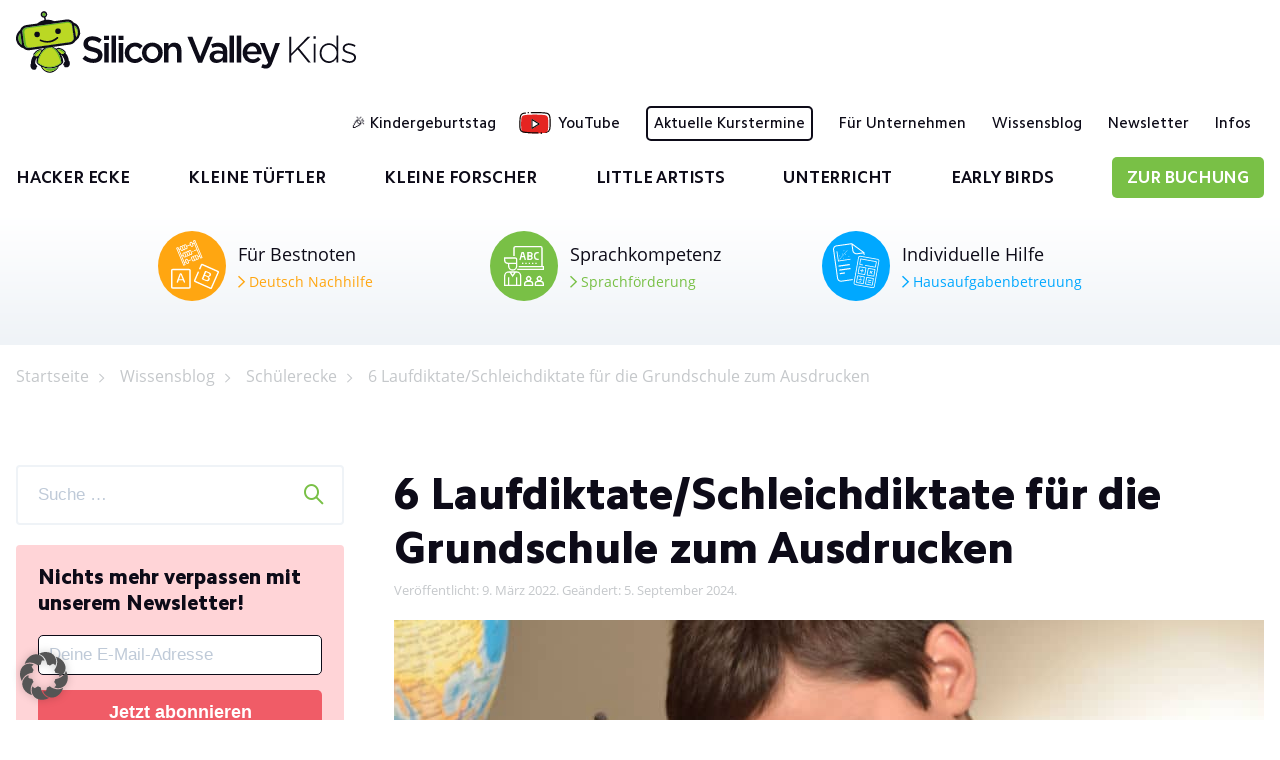

--- FILE ---
content_type: text/html; charset=UTF-8
request_url: https://www.sivakids.de/laufdiktat-schleichdiktat/
body_size: 25311
content:
<!DOCTYPE html>
<html lang="de" class="no-js">
<head>
	<meta charset="UTF-8">
    <meta name = "seobility" content = "e1e980082a59684b0b33b0ab82aca7c4">
	<meta name="viewport" content="width=device-width, initial-scale=1">
	<meta name="facebook-domain-verification" content="fyra7ic75hnojiinn43fprdxh0990u" />
	<link rel="profile" href="http://gmpg.org/xfn/11">
		<link rel="pingback" href="https://www.sivakids.de/xmlrpc.php">
		<link rel="preload" href="https://www.sivakids.de/wp-content/themes/sivakids/fonts/open-sans-v17-latin-regular.woff2" as="font" type="font/woff2" crossorigin>
	<link rel="preload" href="https://www.sivakids.de/wp-content/themes/sivakids/fonts/open-sans-v17-latin-700.woff2" as="font" type="font/woff2" crossorigin>
	<link rel="preload" href="https://www.sivakids.de/wp-content/themes/sivakids/fonts/CamphorPro-Heavy.woff" as="font" type="font/woff" crossorigin>
	<link rel="preload" href="https://www.sivakids.de/wp-content/themes/sivakids/fonts/CamphorPro-Medium.woff" as="font" type="font/woff" crossorigin>
	<link rel="preload" href="https://www.sivakids.de/wp-content/themes/sivakids/fonts/sivafont.woff2" as="font" type="font/woff2" crossorigin>
    
<!-- Meta Pixel Code -->
<script>
!function(f,b,e,v,n,t,s)
{if(f.fbq)return;n=f.fbq=function(){n.callMethod?
n.callMethod.apply(n,arguments):n.queue.push(arguments)};
if(!f._fbq)f._fbq=n;n.push=n;n.loaded=!0;n.version='2.0';
n.queue=[];t=b.createElement(e);t.async=!0;
t.src=v;s=b.getElementsByTagName(e)[0];
s.parentNode.insertBefore(t,s)}(window, document,'script',
'https://connect.facebook.net/en_US/fbevents.js');
fbq('init', '729612458391392');
fbq('track', 'PageView');
</script>
<noscript><img height="1" width="1" style="display:none"
src="https://www.facebook.com/tr?id=729612458391392&ev=PageView&noscript=1"
/></noscript>
<!-- End Meta Pixel Code -->
	
	<!-- Google Tag Manager -->
<script data-borlabs-cookie-script-blocker-id='google-tag-manager' type='text/template'>(function(w,d,s,l,i){w[l]=w[l]||[];w[l].push({'gtm.start':
new Date().getTime(),event:'gtm.js'});var f=d.getElementsByTagName(s)[0],
j=d.createElement(s),dl=l!='dataLayer'?'&l='+l:'';j.async=true;j.src=
'https://www.googletagmanager.com/gtm.js?id='+i+dl;f.parentNode.insertBefore(j,f);
})(window,document,'script','dataLayer','GTM-NNSGH6L');</script>
<!-- End Google Tag Manager -->
	
	<script>!function(e,c){e[c]=e[c]+(e[c]&&" ")+"quform-js"}(document.documentElement,"className");</script><script>(function(html){html.className = html.className.replace(/\bno-js\b/,'js')})(document.documentElement);</script>
<meta name='robots' content='index, follow, max-image-preview:large, max-snippet:-1, max-video-preview:-1' />

	<!-- This site is optimized with the Yoast SEO Premium plugin v17.6 (Yoast SEO v17.6) - https://yoast.com/wordpress/plugins/seo/ -->
	<title>LAUFDIKTATE/SCHLEICHDIKTATE | 6 Übungsdiktate zum Ausdrucken</title><link rel="stylesheet" href="https://www.sivakids.de/wp-content/cache/min/1/5dbfafe48ff8491a2fb055daea9b6d4c.css" media="all" data-minify="1" />
	<meta name="description" content="Wie funktioniert eigentlich ein Laufdiktat? Das verraten wir Dir hier! Außerdem haben wir 6 tolle Übungsdiktate für Dich vorbereitet." />
	<link rel="canonical" href="https://www.sivakids.de/laufdiktat-schleichdiktat/" />
	<meta property="og:locale" content="de_DE" />
	<meta property="og:type" content="article" />
	<meta property="og:title" content="6 Laufdiktate/Schleichdiktate für die Grundschule zum Ausdrucken" />
	<meta property="og:description" content="Wie funktioniert eigentlich ein Laufdiktat? Das verraten wir Dir hier! Außerdem haben wir 6 tolle Übungsdiktate für Dich vorbereitet." />
	<meta property="og:url" content="https://www.sivakids.de/laufdiktat-schleichdiktat/" />
	<meta property="og:site_name" content="sivakids.de" />
	<meta property="article:published_time" content="2022-03-09T09:23:09+00:00" />
	<meta property="article:modified_time" content="2024-09-05T08:29:58+00:00" />
	<meta property="og:image" content="https://www.sivakids.de/wp-content/uploads/2024/09/laufdiktate-schleichdiktate-fuer-grundschueler.jpg" />
	<meta property="og:image:width" content="870" />
	<meta property="og:image:height" content="350" />
	<meta name="twitter:card" content="summary_large_image" />
	<meta name="twitter:label1" content="Verfasst von" />
	<meta name="twitter:data1" content="daniela" />
	<meta name="twitter:label2" content="Geschätzte Lesezeit" />
	<meta name="twitter:data2" content="5 Minuten" />
	<script type="application/ld+json" class="yoast-schema-graph">{"@context":"https://schema.org","@graph":[{"@type":"Organization","@id":"https://www.sivakids.de/#organization","name":"Silicon Valley Kids","url":"https://www.sivakids.de/","sameAs":[],"logo":{"@type":"ImageObject","@id":"https://www.sivakids.de/#logo","inLanguage":"de","url":"https://www.sivakids.de/wp-content/uploads/2020/05/silicon-valley-kids-600x600-1.jpg","contentUrl":"https://www.sivakids.de/wp-content/uploads/2020/05/silicon-valley-kids-600x600-1.jpg","width":600,"height":600,"caption":"Silicon Valley Kids"},"image":{"@id":"https://www.sivakids.de/#logo"}},{"@type":"WebSite","@id":"https://www.sivakids.de/#website","url":"https://www.sivakids.de/","name":"sivakids.de","description":"","publisher":{"@id":"https://www.sivakids.de/#organization"},"potentialAction":[{"@type":"SearchAction","target":{"@type":"EntryPoint","urlTemplate":"https://www.sivakids.de/?s={search_term_string}"},"query-input":"required name=search_term_string"}],"inLanguage":"de"},{"@type":"ImageObject","@id":"https://www.sivakids.de/laufdiktat-schleichdiktat/#primaryimage","inLanguage":"de","url":"https://www.sivakids.de/wp-content/uploads/2024/09/laufdiktate-schleichdiktate-fuer-grundschueler.jpg","contentUrl":"https://www.sivakids.de/wp-content/uploads/2024/09/laufdiktate-schleichdiktate-fuer-grundschueler.jpg","width":870,"height":350,"caption":"Laufdiktate Schleichdiktate f\u00fcr Grundsch\u00fcler"},{"@type":["WebPage","FAQPage"],"@id":"https://www.sivakids.de/laufdiktat-schleichdiktat/#webpage","url":"https://www.sivakids.de/laufdiktat-schleichdiktat/","name":"LAUFDIKTATE/SCHLEICHDIKTATE | 6 \u00dcbungsdiktate zum Ausdrucken","isPartOf":{"@id":"https://www.sivakids.de/#website"},"primaryImageOfPage":{"@id":"https://www.sivakids.de/laufdiktat-schleichdiktat/#primaryimage"},"datePublished":"2022-03-09T09:23:09+00:00","dateModified":"2024-09-05T08:29:58+00:00","description":"Wie funktioniert eigentlich ein Laufdiktat? Das verraten wir Dir hier! Au\u00dferdem haben wir 6 tolle \u00dcbungsdiktate f\u00fcr Dich vorbereitet.","breadcrumb":{"@id":"https://www.sivakids.de/laufdiktat-schleichdiktat/#breadcrumb"},"mainEntity":[{"@id":"https://www.sivakids.de/laufdiktat-schleichdiktat/#faq-question-1585819024897"},{"@id":"https://www.sivakids.de/laufdiktat-schleichdiktat/#faq-question-1585819919410"},{"@id":"https://www.sivakids.de/laufdiktat-schleichdiktat/#faq-question-1585820025189"},{"@id":"https://www.sivakids.de/laufdiktat-schleichdiktat/#faq-question-1585820043059"},{"@id":"https://www.sivakids.de/laufdiktat-schleichdiktat/#faq-question-1585820058359"}],"inLanguage":"de","potentialAction":[{"@type":"ReadAction","target":["https://www.sivakids.de/laufdiktat-schleichdiktat/"]}]},{"@type":"BreadcrumbList","@id":"https://www.sivakids.de/laufdiktat-schleichdiktat/#breadcrumb","itemListElement":[{"@type":"ListItem","position":1,"name":"Startseite","item":"https://www.sivakids.de/"},{"@type":"ListItem","position":2,"name":"Wissensblog","item":"https://www.sivakids.de/wissensblog/"},{"@type":"ListItem","position":3,"name":"Sch\u00fclerecke","item":"https://www.sivakids.de/category/schuelerecke/"},{"@type":"ListItem","position":4,"name":"6 Laufdiktate/Schleichdiktate f\u00fcr die Grundschule zum Ausdrucken"}]},{"@type":"Article","@id":"https://www.sivakids.de/laufdiktat-schleichdiktat/#article","isPartOf":{"@id":"https://www.sivakids.de/laufdiktat-schleichdiktat/#webpage"},"author":{"@id":"https://www.sivakids.de/#/schema/person/4a4a669006e94fa7aa7c86e63430d95f"},"headline":"6 Laufdiktate/Schleichdiktate f\u00fcr die Grundschule zum Ausdrucken","datePublished":"2022-03-09T09:23:09+00:00","dateModified":"2024-09-05T08:29:58+00:00","mainEntityOfPage":{"@id":"https://www.sivakids.de/laufdiktat-schleichdiktat/#webpage"},"wordCount":706,"commentCount":0,"publisher":{"@id":"https://www.sivakids.de/#organization"},"image":{"@id":"https://www.sivakids.de/laufdiktat-schleichdiktat/#primaryimage"},"thumbnailUrl":"https://www.sivakids.de/wp-content/uploads/2024/09/laufdiktate-schleichdiktate-fuer-grundschueler.jpg","articleSection":["Buchstabenjongleure","Sch\u00fclerecke"],"inLanguage":"de","potentialAction":[{"@type":"CommentAction","name":"Comment","target":["https://www.sivakids.de/laufdiktat-schleichdiktat/#respond"]}]},{"@type":"Person","@id":"https://www.sivakids.de/#/schema/person/4a4a669006e94fa7aa7c86e63430d95f","name":"daniela","image":{"@type":"ImageObject","@id":"https://www.sivakids.de/#personlogo","inLanguage":"de","url":"https://secure.gravatar.com/avatar/1fdb68b87a7af65a1d9ee4661b3ed9f4?s=96&d=mm&r=g","contentUrl":"https://secure.gravatar.com/avatar/1fdb68b87a7af65a1d9ee4661b3ed9f4?s=96&d=mm&r=g","caption":"daniela"}},{"@type":"Question","@id":"https://www.sivakids.de/laufdiktat-schleichdiktat/#faq-question-1585819024897","position":1,"url":"https://www.sivakids.de/laufdiktat-schleichdiktat/#faq-question-1585819024897","name":"Was ist ein Laufdiktat in der Grundschule?","answerCount":1,"acceptedAnswer":{"@type":"Answer","text":"Ein Laufdiktat/Schleichdiktat ist ein besonderes Diktat, bei dem Du neben Deiner Rechtschreibung auch Deine Merkf\u00e4higkeit verbesserst. Denn hierbei wird der entsprechende Text nicht vorgelesen, sondern Du liest ihn Dir Satz f\u00fcr Satz durch, pr\u00e4gst ihn Dir gut ein und schreibst ihn aus dem Ged\u00e4chtnis auf. Diese Methode wird auch vom\u00a0<a href=\"https://bildungsserver.berlin-brandenburg.de/fileadmin/bbb/themen/sprachbildung/Durchgaengige_Sprachbildung/ZeS/Rechtschreibung-didakt-Hinweise-SekI.pdf\" target=\"_blank\" rel=\"noreferrer noopener\">Bildungsserver Berlin Brandenburg</a> empfohlen.","inLanguage":"de"},"inLanguage":"de"},{"@type":"Question","@id":"https://www.sivakids.de/laufdiktat-schleichdiktat/#faq-question-1585819919410","position":2,"url":"https://www.sivakids.de/laufdiktat-schleichdiktat/#faq-question-1585819919410","name":"Wie schreibe ich ein Laufdiktat?","answerCount":1,"acceptedAnswer":{"@type":"Answer","text":"Schneide daf\u00fcr den Diktattext zun\u00e4chst in einzelne Bl\u00f6cke. Diese verteilst Du dann im Kinderzimmer oder in einem anderen Raum. Dann gehst Du zum ersten Textabschnitt, pr\u00e4gst ihn Dir gut ein, l\u00e4ufst zu Deinem Schreibtisch und schreibst den Abschnitt aus der Erinnerung in Dein Heft. Weiter geht es zum n\u00e4chsten Abschnitt, bis Du alle Abschnitte aufgeschrieben hast. Vergiss die Kontrolle am Ende nicht, damit Du siehst, welche W\u00f6rter Du noch \u00fcben musst! Das Laufdiktat eignet sich \u00fcbrigens auch f\u00fcr den Mathe-Unterricht (vgl. Schratz, 2016).","inLanguage":"de"},"inLanguage":"de"},{"@type":"Question","@id":"https://www.sivakids.de/laufdiktat-schleichdiktat/#faq-question-1585820025189","position":3,"url":"https://www.sivakids.de/laufdiktat-schleichdiktat/#faq-question-1585820025189","name":"Was ist ein Schleichdiktat?","answerCount":1,"acceptedAnswer":{"@type":"Answer","text":"Ein Schleichdiktat ist genau dasselbe wie ein Laufdiktat. Nat\u00fcrlich kannst Du dabei auch schleichen. Dann k\u00f6nnt Ihr Euch sicher auch besser an die S\u00e4tze erinnern. Weitere Tipps und Variationen, wie etwa ein Schleichdiktat als Gruppenarbeit, gibt es \u00fcbrigens bei der\u00a0<a href=\"https://www.methodenkartei.uni-oldenburg.de/methode/laufdiktat/\" target=\"_blank\" rel=\"noreferrer noopener\">Uni Oldenburg</a>.","inLanguage":"de"},"inLanguage":"de"},{"@type":"Question","@id":"https://www.sivakids.de/laufdiktat-schleichdiktat/#faq-question-1585820043059","position":4,"url":"https://www.sivakids.de/laufdiktat-schleichdiktat/#faq-question-1585820043059","name":"Wie kann man ein Schleichdiktat \u00fcben?","answerCount":1,"acceptedAnswer":{"@type":"Answer","text":"Das Tolle am Schleichdiktat oder Laufdiktat ist, dass Du es im Deutsch-Unterricht, aber auch zu Hause \u00fcben kannst. Du brauchst nur den Diktattext und eine Schere. In der\u00a0<a href=\"/nachhilfe-grundschule/\">Nachhilfe in der Grundschule</a>\u00a0k\u00f6nnen wir das auch gerne gemeinsam machen.","inLanguage":"de"},"inLanguage":"de"},{"@type":"Question","@id":"https://www.sivakids.de/laufdiktat-schleichdiktat/#faq-question-1585820058359","position":5,"url":"https://www.sivakids.de/laufdiktat-schleichdiktat/#faq-question-1585820058359","name":"Welche Arten von Diktaten gibt es?","answerCount":1,"acceptedAnswer":{"@type":"Answer","text":"Neben dem Laufdiktat gibt es nat\u00fcrlich noch ganz normale\u00a0<a href=\"/diktate/\">Diktate</a>. Aber auch\u00a0<strong>Wendediktate</strong>\u00a0werden immer beliebter. Vielleicht hast Du dar\u00fcber hinaus schon einmal vom\u00a0<strong>L\u00fcckendiktat</strong>\u00a0geh\u00f6rt. \u00dcbrigens kannst Du auch eine tolle Oster-Version aus Deinem Laufdiktat machen, indem Du den Text verstecken l\u00e4sst und erst suchen musst (vgl. Buchberger et al., 2012).","inLanguage":"de"},"inLanguage":"de"}]}</script>
	<!-- / Yoast SEO Premium plugin. -->


<link rel='dns-prefetch' href='//ajax.googleapis.com' />

<link rel="alternate" type="application/rss+xml" title="sivakids.de &raquo; Feed" href="https://www.sivakids.de/feed/" />
<link rel="alternate" type="application/rss+xml" title="sivakids.de &raquo; Kommentar-Feed" href="https://www.sivakids.de/comments/feed/" />
<link rel="alternate" type="application/rss+xml" title="sivakids.de &raquo; 6 Laufdiktate/Schleichdiktate für die Grundschule zum Ausdrucken-Kommentar-Feed" href="https://www.sivakids.de/laufdiktat-schleichdiktat/feed/" />
<style>
img.wp-smiley,
img.emoji {
	display: inline !important;
	border: none !important;
	box-shadow: none !important;
	height: 1em !important;
	width: 1em !important;
	margin: 0 .07em !important;
	vertical-align: -0.1em !important;
	background: none !important;
	padding: 0 !important;
}
</style>
	

<style id='wp-block-library-theme-inline-css'>
#start-resizable-editor-section{display:none}.wp-block-audio figcaption{color:#555;font-size:13px;text-align:center}.is-dark-theme .wp-block-audio figcaption{color:hsla(0,0%,100%,.65)}.wp-block-code{font-family:Menlo,Consolas,monaco,monospace;color:#1e1e1e;padding:.8em 1em;border:1px solid #ddd;border-radius:4px}.wp-block-embed figcaption{color:#555;font-size:13px;text-align:center}.is-dark-theme .wp-block-embed figcaption{color:hsla(0,0%,100%,.65)}.blocks-gallery-caption{color:#555;font-size:13px;text-align:center}.is-dark-theme .blocks-gallery-caption{color:hsla(0,0%,100%,.65)}.wp-block-image figcaption{color:#555;font-size:13px;text-align:center}.is-dark-theme .wp-block-image figcaption{color:hsla(0,0%,100%,.65)}.wp-block-pullquote{border-top:4px solid;border-bottom:4px solid;margin-bottom:1.75em;color:currentColor}.wp-block-pullquote__citation,.wp-block-pullquote cite,.wp-block-pullquote footer{color:currentColor;text-transform:uppercase;font-size:.8125em;font-style:normal}.wp-block-quote{border-left:.25em solid;margin:0 0 1.75em;padding-left:1em}.wp-block-quote cite,.wp-block-quote footer{color:currentColor;font-size:.8125em;position:relative;font-style:normal}.wp-block-quote.has-text-align-right{border-left:none;border-right:.25em solid;padding-left:0;padding-right:1em}.wp-block-quote.has-text-align-center{border:none;padding-left:0}.wp-block-quote.is-large,.wp-block-quote.is-style-large{border:none}.wp-block-search .wp-block-search__label{font-weight:700}.wp-block-group.has-background{padding:1.25em 2.375em;margin-top:0;margin-bottom:0}.wp-block-separator{border:none;border-bottom:2px solid;margin-left:auto;margin-right:auto;opacity:.4}.wp-block-separator:not(.is-style-wide):not(.is-style-dots){width:100px}.wp-block-separator.has-background:not(.is-style-dots){border-bottom:none;height:1px}.wp-block-separator.has-background:not(.is-style-wide):not(.is-style-dots){height:2px}.wp-block-table thead{border-bottom:3px solid}.wp-block-table tfoot{border-top:3px solid}.wp-block-table td,.wp-block-table th{padding:.5em;border:1px solid;word-break:normal}.wp-block-table figcaption{color:#555;font-size:13px;text-align:center}.is-dark-theme .wp-block-table figcaption{color:hsla(0,0%,100%,.65)}.wp-block-video figcaption{color:#555;font-size:13px;text-align:center}.is-dark-theme .wp-block-video figcaption{color:hsla(0,0%,100%,.65)}.wp-block-template-part.has-background{padding:1.25em 2.375em;margin-top:0;margin-bottom:0}#end-resizable-editor-section{display:none}
</style>

<style id='themezee-custom-color-palette-inline-css'>
:root {--ccp-primary-dark-color: #98d327;--ccp-primary-color: #79c046;--ccp-primary-light-color: #fff600;--ccp-accent-color: #87e5b2;--ccp-light-gray-color: #f6f8fa;--ccp-black-color: #0d0b18;--ccp-orange-color: #ffd60d;}
</style>



<!--[if lt IE 10]>
<link rel='stylesheet' id='twentysixteen-ie-css'  href='https://www.sivakids.de/wp-content/themes/twentysixteen/css/ie.css?ver=20170530' media='all' />
<![endif]-->
<!--[if lt IE 9]>
<link rel='stylesheet' id='twentysixteen-ie8-css'  href='https://www.sivakids.de/wp-content/themes/twentysixteen/css/ie8.css?ver=20170530' media='all' />
<![endif]-->
<!--[if lt IE 8]>
<link rel='stylesheet' id='twentysixteen-ie7-css'  href='https://www.sivakids.de/wp-content/themes/twentysixteen/css/ie7.css?ver=20170530' media='all' />
<![endif]-->

<script data-minify="1" type='text/javascript' src='https://www.sivakids.de/wp-content/cache/min/1/ajax/libs/jquery/1.8.1/jquery.min.js?ver=1768419860' id='jquery-js'></script>
<!--[if lt IE 9]>
<script type='text/javascript' src='https://www.sivakids.de/wp-content/themes/twentysixteen/js/html5.js?ver=3.7.3' id='twentysixteen-html5-js'></script>
<![endif]-->
<script data-no-optimize="1" data-no-minify="1" data-cfasync="false" nowprocket type='text/javascript' src='https://www.sivakids.de/wp-content/cache/borlabs-cookie/1/borlabs-cookie-config-de.json.js?ver=3.3.23-48' id='borlabs-cookie-config-js'></script>
<script data-no-optimize="1" data-no-minify="1" data-cfasync="false" nowprocket type='text/javascript' src='https://www.sivakids.de/wp-content/plugins/borlabs-cookie/assets/javascript/borlabs-cookie-prioritize.min.js?ver=3.3.23' id='borlabs-cookie-prioritize-js'></script>
<script data-no-optimize="1" data-no-minify="1" data-cfasync="false" nowprocket type='module' src='https://www.sivakids.de/wp-content/plugins/borlabs-cookie/assets/javascript/borlabs-cookie.min.js?ver=3.3.23' id='borlabs-cookie-core-js'></script>
<script data-minify="1" type='text/javascript' src='https://www.sivakids.de/wp-content/cache/min/1/wp-content/plugins/wp-quicklatex/js/wp-quicklatex-frontend.js?ver=1768419860' id='wp-quicklatex-frontend-js'></script>
<script data-borlabs-cookie-script-blocker-ignore>
	document.addEventListener('borlabs-cookie-google-tag-manager-after-consents', function () {
        window.BorlabsCookie.Unblock.unblockScriptBlockerId('gtmfourwp-custom-events');
    });
</script><link rel="https://api.w.org/" href="https://www.sivakids.de/wp-json/" /><link rel="alternate" type="application/json" href="https://www.sivakids.de/wp-json/wp/v2/posts/52364" /><link rel="EditURI" type="application/rsd+xml" title="RSD" href="https://www.sivakids.de/xmlrpc.php?rsd" />
<link rel="wlwmanifest" type="application/wlwmanifest+xml" href="https://www.sivakids.de/wp-includes/wlwmanifest.xml" /> 
<meta name="generator" content="WordPress 5.8.12" />
<link rel='shortlink' href='https://www.sivakids.de/?p=52364' />

<link rel="preload" as="font" href="https://www.sivakids.de/wp-content/themes/sivakids/fonts/CamphorPro-Medium.woff" crossorigin>
<link rel="preload" as="font" href="https://www.sivakids.de/wp-content/themes/sivakids/fonts/CamphorPro-Bold.woff" crossorigin>
<link rel="preload" as="font" href="https://www.sivakids.de/wp-content/themes/sivakids/fonts/CamphorPro-Heavy.woff" crossorigin>
<link rel="preload" as="font" href="https://www.sivakids.de/wp-content/themes/sivakids/fonts/open-sans-v17-latin-700.woff2" crossorigin>
<link rel="preload" as="font" href="https://www.sivakids.de/wp-content/themes/sivakids/fonts/open-sans-v17-latin-regular.woff2" crossorigin>
<link rel="preload" as="font" href="https://www.sivakids.de/wp-content/themes/sivakids/fonts/sivafont.woff" crossorigin><script nowprocket data-borlabs-cookie-script-blocker-ignore>
if ('0' === '1' && ('1' === '1' || '1' === '1')) {
	window['gtag_enable_tcf_support'] = true;
}
window.dataLayer = window.dataLayer || [];
function gtag(){dataLayer.push(arguments);}
gtag('set', 'developer_id.dYjRjMm', true);
if('1' === '1' || '1' === '1') {
	if (window.BorlabsCookieGoogleConsentModeDefaultSet !== true) {
        let getCookieValue = function (name) {
            return document.cookie.match('(^|;)\\s*' + name + '\\s*=\\s*([^;]+)')?.pop() || '';
        };
        let cookieValue = getCookieValue('borlabs-cookie-gcs');
        let consentsFromCookie = {};
        if (cookieValue !== '') {
            consentsFromCookie = JSON.parse(decodeURIComponent(cookieValue));
        }
        let defaultValues = {
            'ad_storage': 'denied',
            'ad_user_data': 'denied',
            'ad_personalization': 'denied',
            'analytics_storage': 'denied',
            'functionality_storage': 'denied',
            'personalization_storage': 'denied',
            'security_storage': 'denied',
            'wait_for_update': 500,
        };
        gtag('consent', 'default', { ...defaultValues, ...consentsFromCookie });
    }
    window.BorlabsCookieGoogleConsentModeDefaultSet = true;
    let borlabsCookieConsentChangeHandler = function () {
        window.dataLayer = window.dataLayer || [];
        if (typeof gtag !== 'function') { function gtag(){dataLayer.push(arguments);} }

        let getCookieValue = function (name) {
            return document.cookie.match('(^|;)\\s*' + name + '\\s*=\\s*([^;]+)')?.pop() || '';
        };
        let cookieValue = getCookieValue('borlabs-cookie-gcs');
        let consentsFromCookie = {};
        if (cookieValue !== '') {
            consentsFromCookie = JSON.parse(decodeURIComponent(cookieValue));
        }

        consentsFromCookie.ad_storage = BorlabsCookie.Consents.hasConsent('google-ads') ? 'granted' : 'denied';
		consentsFromCookie.ad_user_data = BorlabsCookie.Consents.hasConsent('google-ads') ? 'granted' : 'denied';
		consentsFromCookie.ad_personalization = BorlabsCookie.Consents.hasConsent('google-ads') ? 'granted' : 'denied';

        BorlabsCookie.CookieLibrary.setCookie(
            'borlabs-cookie-gcs',
            JSON.stringify(consentsFromCookie),
            BorlabsCookie.Settings.automaticCookieDomainAndPath.value ? '' : BorlabsCookie.Settings.cookieDomain.value,
            BorlabsCookie.Settings.cookiePath.value,
            BorlabsCookie.Cookie.getPluginCookie().expires,
            BorlabsCookie.Settings.cookieSecure.value,
            BorlabsCookie.Settings.cookieSameSite.value
        );
    }
    document.addEventListener('borlabs-cookie-consent-saved', borlabsCookieConsentChangeHandler);
    document.addEventListener('borlabs-cookie-handle-unblock', borlabsCookieConsentChangeHandler);
}
if('1' === '1') {
    gtag("js", new Date());

    gtag("config", "AW-11180676603");

    (function (w, d, s, i) {
    var f = d.getElementsByTagName(s)[0],
        j = d.createElement(s);
    j.async = true;
    j.src =
        "https://www.googletagmanager.com/gtag/js?id=" + i;
    f.parentNode.insertBefore(j, f);
    })(window, document, "script", "AW-11180676603");
}
</script><script nowprocket data-borlabs-cookie-script-blocker-ignore>
if ('0' === '1' && ('1' === '1' || '1' === '1')) {
    window['gtag_enable_tcf_support'] = true;
}
window.dataLayer = window.dataLayer || [];
if (typeof gtag !== 'function') {
    function gtag() {
        dataLayer.push(arguments);
    }
}
gtag('set', 'developer_id.dYjRjMm', true);
if ('1' === '1' || '1' === '1') {
    if (window.BorlabsCookieGoogleConsentModeDefaultSet !== true) {
        let getCookieValue = function (name) {
            return document.cookie.match('(^|;)\\s*' + name + '\\s*=\\s*([^;]+)')?.pop() || '';
        };
        let cookieValue = getCookieValue('borlabs-cookie-gcs');
        let consentsFromCookie = {};
        if (cookieValue !== '') {
            consentsFromCookie = JSON.parse(decodeURIComponent(cookieValue));
        }
        let defaultValues = {
            'ad_storage': 'denied',
            'ad_user_data': 'denied',
            'ad_personalization': 'denied',
            'analytics_storage': 'denied',
            'functionality_storage': 'denied',
            'personalization_storage': 'denied',
            'security_storage': 'denied',
            'wait_for_update': 500,
        };
        gtag('consent', 'default', { ...defaultValues, ...consentsFromCookie });
    }
    window.BorlabsCookieGoogleConsentModeDefaultSet = true;
    let borlabsCookieConsentChangeHandler = function () {
        window.dataLayer = window.dataLayer || [];
        if (typeof gtag !== 'function') { function gtag(){dataLayer.push(arguments);} }

        let getCookieValue = function (name) {
            return document.cookie.match('(^|;)\\s*' + name + '\\s*=\\s*([^;]+)')?.pop() || '';
        };
        let cookieValue = getCookieValue('borlabs-cookie-gcs');
        let consentsFromCookie = {};
        if (cookieValue !== '') {
            consentsFromCookie = JSON.parse(decodeURIComponent(cookieValue));
        }

        consentsFromCookie.analytics_storage = BorlabsCookie.Consents.hasConsent('google-analytics') ? 'granted' : 'denied';

        BorlabsCookie.CookieLibrary.setCookie(
            'borlabs-cookie-gcs',
            JSON.stringify(consentsFromCookie),
            BorlabsCookie.Settings.automaticCookieDomainAndPath.value ? '' : BorlabsCookie.Settings.cookieDomain.value,
            BorlabsCookie.Settings.cookiePath.value,
            BorlabsCookie.Cookie.getPluginCookie().expires,
            BorlabsCookie.Settings.cookieSecure.value,
            BorlabsCookie.Settings.cookieSameSite.value
        );
    }
    document.addEventListener('borlabs-cookie-consent-saved', borlabsCookieConsentChangeHandler);
    document.addEventListener('borlabs-cookie-handle-unblock', borlabsCookieConsentChangeHandler);
}
if ('1' === '1') {
    gtag("js", new Date());
    gtag("config", "G-7MJZ9TZCGM", {"anonymize_ip": true});

    (function (w, d, s, i) {
        var f = d.getElementsByTagName(s)[0],
            j = d.createElement(s);
        j.async = true;
        j.src =
            "https://www.googletagmanager.com/gtag/js?id=" + i;
        f.parentNode.insertBefore(j, f);
    })(window, document, "script", "G-7MJZ9TZCGM");
}
</script><script nowprocket data-no-optimize="1" data-no-minify="1" data-cfasync="false" data-borlabs-cookie-script-blocker-ignore>
    (function () {
        if ('0' === '1' && '1' === '1') {
            window['gtag_enable_tcf_support'] = true;
        }
        window.dataLayer = window.dataLayer || [];
        if (typeof window.gtag !== 'function') {
            window.gtag = function () {
                window.dataLayer.push(arguments);
            };
        }
        gtag('set', 'developer_id.dYjRjMm', true);
        if ('1' === '1') {
            let getCookieValue = function (name) {
                return document.cookie.match('(^|;)\\s*' + name + '\\s*=\\s*([^;]+)')?.pop() || '';
            };
            const gtmRegionsData = '{{ google-tag-manager-cm-regional-defaults }}';
            let gtmRegions = [];
            if (gtmRegionsData !== '\{\{ google-tag-manager-cm-regional-defaults \}\}') {
                gtmRegions = JSON.parse(gtmRegionsData);
            }
            let defaultRegion = null;
            for (let gtmRegionIndex in gtmRegions) {
                let gtmRegion = gtmRegions[gtmRegionIndex];
                if (gtmRegion['google-tag-manager-cm-region'] === '') {
                    defaultRegion = gtmRegion;
                } else {
                    gtag('consent', 'default', {
                        'ad_storage': gtmRegion['google-tag-manager-cm-default-ad-storage'],
                        'ad_user_data': gtmRegion['google-tag-manager-cm-default-ad-user-data'],
                        'ad_personalization': gtmRegion['google-tag-manager-cm-default-ad-personalization'],
                        'analytics_storage': gtmRegion['google-tag-manager-cm-default-analytics-storage'],
                        'functionality_storage': gtmRegion['google-tag-manager-cm-default-functionality-storage'],
                        'personalization_storage': gtmRegion['google-tag-manager-cm-default-personalization-storage'],
                        'security_storage': gtmRegion['google-tag-manager-cm-default-security-storage'],
                        'region': gtmRegion['google-tag-manager-cm-region'].toUpperCase().split(','),
						'wait_for_update': 500,
                    });
                }
            }
            let cookieValue = getCookieValue('borlabs-cookie-gcs');
            let consentsFromCookie = {};
            if (cookieValue !== '') {
                consentsFromCookie = JSON.parse(decodeURIComponent(cookieValue));
            }
            let defaultValues = {
                'ad_storage': defaultRegion === null ? 'denied' : defaultRegion['google-tag-manager-cm-default-ad-storage'],
                'ad_user_data': defaultRegion === null ? 'denied' : defaultRegion['google-tag-manager-cm-default-ad-user-data'],
                'ad_personalization': defaultRegion === null ? 'denied' : defaultRegion['google-tag-manager-cm-default-ad-personalization'],
                'analytics_storage': defaultRegion === null ? 'denied' : defaultRegion['google-tag-manager-cm-default-analytics-storage'],
                'functionality_storage': defaultRegion === null ? 'denied' : defaultRegion['google-tag-manager-cm-default-functionality-storage'],
                'personalization_storage': defaultRegion === null ? 'denied' : defaultRegion['google-tag-manager-cm-default-personalization-storage'],
                'security_storage': defaultRegion === null ? 'denied' : defaultRegion['google-tag-manager-cm-default-security-storage'],
                'wait_for_update': 500,
            };
            gtag('consent', 'default', {...defaultValues, ...consentsFromCookie});
            gtag('set', 'ads_data_redaction', true);
        }

        if ('0' === '1') {
            let url = new URL(window.location.href);

            if ((url.searchParams.has('gtm_debug') && url.searchParams.get('gtm_debug') !== '') || document.cookie.indexOf('__TAG_ASSISTANT=') !== -1 || document.documentElement.hasAttribute('data-tag-assistant-present')) {
                /* GTM block start */
                (function(w,d,s,l,i){w[l]=w[l]||[];w[l].push({'gtm.start':
                        new Date().getTime(),event:'gtm.js'});var f=d.getElementsByTagName(s)[0],
                    j=d.createElement(s),dl=l!='dataLayer'?'&l='+l:'';j.async=true;j.src=
                    'https://www.googletagmanager.com/gtm.js?id='+i+dl;f.parentNode.insertBefore(j,f);
                })(window,document,'script','dataLayer','GTM-NNSGH6L');
                /* GTM block end */
            } else {
                /* GTM block start */
                (function(w,d,s,l,i){w[l]=w[l]||[];w[l].push({'gtm.start':
                        new Date().getTime(),event:'gtm.js'});var f=d.getElementsByTagName(s)[0],
                    j=d.createElement(s),dl=l!='dataLayer'?'&l='+l:'';j.async=true;j.src=
                    'https://www.sivakids.de/wp-content/uploads/borlabs-cookie/' + i + '.js?ver=not-set-yet';f.parentNode.insertBefore(j,f);
                })(window,document,'script','dataLayer','GTM-NNSGH6L');
                /* GTM block end */
            }
        }


        let borlabsCookieConsentChangeHandler = function () {
            window.dataLayer = window.dataLayer || [];
            if (typeof window.gtag !== 'function') {
                window.gtag = function() {
                    window.dataLayer.push(arguments);
                };
            }

            let consents = BorlabsCookie.Cookie.getPluginCookie().consents;

            if ('1' === '1') {
                let gtmConsents = {};
                let customConsents = {};

				let services = BorlabsCookie.Services._services;

				for (let service in services) {
					if (service !== 'borlabs-cookie') {
						customConsents['borlabs_cookie_' + service.replaceAll('-', '_')] = BorlabsCookie.Consents.hasConsent(service) ? 'granted' : 'denied';
					}
				}

                if ('0' === '1') {
                    gtmConsents = {
                        'analytics_storage': BorlabsCookie.Consents.hasConsentForServiceGroup('statistics') === true ? 'granted' : 'denied',
                        'functionality_storage': BorlabsCookie.Consents.hasConsentForServiceGroup('statistics') === true ? 'granted' : 'denied',
                        'personalization_storage': BorlabsCookie.Consents.hasConsentForServiceGroup('marketing') === true ? 'granted' : 'denied',
                        'security_storage': BorlabsCookie.Consents.hasConsentForServiceGroup('statistics') === true ? 'granted' : 'denied',
                    };
                } else {
                    gtmConsents = {
                        'ad_storage': BorlabsCookie.Consents.hasConsentForServiceGroup('marketing') === true ? 'granted' : 'denied',
                        'ad_user_data': BorlabsCookie.Consents.hasConsentForServiceGroup('marketing') === true ? 'granted' : 'denied',
                        'ad_personalization': BorlabsCookie.Consents.hasConsentForServiceGroup('marketing') === true ? 'granted' : 'denied',
                        'analytics_storage': BorlabsCookie.Consents.hasConsentForServiceGroup('statistics') === true ? 'granted' : 'denied',
                        'functionality_storage': BorlabsCookie.Consents.hasConsentForServiceGroup('statistics') === true ? 'granted' : 'denied',
                        'personalization_storage': BorlabsCookie.Consents.hasConsentForServiceGroup('marketing') === true ? 'granted' : 'denied',
                        'security_storage': BorlabsCookie.Consents.hasConsentForServiceGroup('statistics') === true ? 'granted' : 'denied',
                    };
                }
                BorlabsCookie.CookieLibrary.setCookie(
                    'borlabs-cookie-gcs',
                    JSON.stringify(gtmConsents),
                    BorlabsCookie.Settings.automaticCookieDomainAndPath.value ? '' : BorlabsCookie.Settings.cookieDomain.value,
                    BorlabsCookie.Settings.cookiePath.value,
                    BorlabsCookie.Cookie.getPluginCookie().expires,
                    BorlabsCookie.Settings.cookieSecure.value,
                    BorlabsCookie.Settings.cookieSameSite.value
                );
                gtag('consent', 'update', {...gtmConsents, ...customConsents});
            }


            for (let serviceGroup in consents) {
                for (let service of consents[serviceGroup]) {
                    if (!window.BorlabsCookieGtmPackageSentEvents.includes(service) && service !== 'borlabs-cookie') {
                        window.dataLayer.push({
                            event: 'borlabs-cookie-opt-in-' + service,
                        });
                        window.BorlabsCookieGtmPackageSentEvents.push(service);
                    }
                }
            }
            let afterConsentsEvent = document.createEvent('Event');
            afterConsentsEvent.initEvent('borlabs-cookie-google-tag-manager-after-consents', true, true);
            document.dispatchEvent(afterConsentsEvent);
        };
        window.BorlabsCookieGtmPackageSentEvents = [];
        document.addEventListener('borlabs-cookie-consent-saved', borlabsCookieConsentChangeHandler);
        document.addEventListener('borlabs-cookie-handle-unblock', borlabsCookieConsentChangeHandler);
    })();
</script><link rel="icon" href="https://www.sivakids.de/wp-content/uploads/2020/04/cropped-favicon-150x150.png" sizes="32x32" />
<link rel="icon" href="https://www.sivakids.de/wp-content/uploads/2020/04/cropped-favicon-300x300.png" sizes="192x192" />
<link rel="apple-touch-icon" href="https://www.sivakids.de/wp-content/uploads/2020/04/cropped-favicon-300x300.png" />
<meta name="msapplication-TileImage" content="https://www.sivakids.de/wp-content/uploads/2020/04/cropped-favicon-300x300.png" />
		<style id="wp-custom-css">
			#BorlabsCookieBox > div:not(._brlbs-block-content){
	position: fixed;
}		</style>
		<noscript><style id="rocket-lazyload-nojs-css">.rll-youtube-player, [data-lazy-src]{display:none !important;}</style></noscript></head>

<body class="post-template-default single single-post postid-52364 single-format-standard wp-embed-responsive group-blog">

<div class="content person"><!-- .im Footer geschlossen -->


  <header class="header">
 	<div class="middle">
		<button id="menu-toggle" aria-label="Navigation" class="menu-toggle material-menu-button"><i class="sicon-fonts_menu"></i></button>
        <div class="logo fleft">
            <a href="https://www.sivakids.de/" class="sivakids_logo" title="Silicon Valley Kids" rel="home"> </a>
        </div>
		<div class="navi navi3 fright">
					
				<div class="menu-header_menue-container"><ul id="menu-header_menue" class="menu"><li id="menu-item-10462" class="kindergeburtstag menu-item menu-item-type-post_type menu-item-object-page"><a href="https://www.sivakids.de/kindergeburtstag-feiern/">Kindergeburtstag</a></li>
<li id="menu-item-46355" class="youtube_head menu-item menu-item-type-post_type menu-item-object-page"><a href="https://www.sivakids.de/youtube-kanaele/">YouTube</a></li>
<li id="menu-item-35629" class="outline menu-item menu-item-type-post_type menu-item-object-page"><a href="https://www.sivakids.de/aktuelle-termine/">Aktuelle Kurstermine</a></li>
<li id="menu-item-54600" class="menu-item menu-item-type-custom menu-item-object-custom menu-item-has-children"><span>Für Unternehmen</span><ul class="sub-menu">	<li id="menu-item-54580" class="menu-item menu-item-type-post_type menu-item-object-page"><a href="https://www.sivakids.de/service-fuer-unternehmen/">Service für Unternehmen</a></li>
	<li id="menu-item-54798" class="menu-item menu-item-type-post_type menu-item-object-page"><a href="https://www.sivakids.de/betriebliche-ferienbetreuung/">Betriebliche Ferienbetreuung</a></li>
</ul></li>
<li id="menu-item-34960" class="menu-item menu-item-type-post_type menu-item-object-page"><a href="https://www.sivakids.de/wissensblog/">Wissensblog</a></li>
<li id="menu-item-54796" class="menu-item menu-item-type-post_type menu-item-object-page"><a href="https://www.sivakids.de/newsletter/">Newsletter</a></li>
<li id="menu-item-813" class="menu-item menu-item-type-custom menu-item-object-custom menu-item-has-children"><span title="info">Infos</span><ul class="sub-menu">	<li id="menu-item-1299" class="menu-item menu-item-type-post_type menu-item-object-page"><a href="https://www.sivakids.de/ueber-uns/">Über uns</a></li>
	<li id="menu-item-1531" class="menu-item menu-item-type-post_type menu-item-object-page"><a href="https://www.sivakids.de/preise/">Preise</a></li>
	<li id="menu-item-2111" class="menu-item menu-item-type-post_type menu-item-object-page"><a href="https://www.sivakids.de/kontakt/">Kontakt</a></li>
	<li id="menu-item-1305" class="menu-item menu-item-type-post_type menu-item-object-page"><a href="https://www.sivakids.de/konzept/">Konzept</a></li>
	<li id="menu-item-9078" class="menu-item menu-item-type-post_type menu-item-object-page"><a href="https://www.sivakids.de/jobs/">Jobs</a></li>
	<li id="menu-item-7950" class="menu-item menu-item-type-post_type menu-item-object-page"><a href="https://www.sivakids.de/partner/">Partner</a></li>
	<li id="menu-item-1844" class="menu-item menu-item-type-post_type menu-item-object-page menu-item-privacy-policy"><a href="https://www.sivakids.de/datenschutz/">Datenschutz</a></li>
	<li id="menu-item-1313" class="menu-item menu-item-type-post_type menu-item-object-page"><a href="https://www.sivakids.de/agb/">AGB</a></li>
	<li id="menu-item-1324" class="menu-item menu-item-type-post_type menu-item-object-page"><a href="https://www.sivakids.de/impressum/">Impressum</a></li>
</ul></li>
</ul></div>		
		</div>
		<a class="menu-login-icon" href="#"><i class="mticon-fonts_konto"></i></a>
		
		 <div class="clear"></div>
    
      	  
	
	  
	  
    </div>
	   

					<div id="site-header-menu" class="site-header-menu middle">
						
						
				
 
<div class="menu-main-container"><ul id="menu-main" class="primary-menu material-menu"><li id="menu-item-816" class="bg_programmieren_navi menu-item menu-item-type-custom menu-item-object-custom menu-item-has-children"><span>Hacker Ecke</span><div class="sub-menu__wrapper"><ul class="sub-menu">	<li id="menu-item-35401" class="sub_menu_headline menu-item menu-item-type-custom menu-item-object-custom menu-item-has-children"><span>Einstieg ins Hacking</span><ol class='sub-menu_3level'>		<li id="menu-item-818" class="menu-item menu-item-type-post_type menu-item-object-page"><a href="https://www.sivakids.de/programmieren-fuer-kinder/">Programmieren für Kinder</a></li>
		<li id="menu-item-47935" class="menu-item menu-item-type-post_type menu-item-object-post"><a href="https://www.sivakids.de/scratch-programmieren/">Scratch-Tutorial</a></li>
		<li id="menu-item-47934" class="menu-item menu-item-type-post_type menu-item-object-page"><a href="https://www.sivakids.de/scratch-kurse/">Scratch-Kurse</a></li>
		<li id="menu-item-2734" class="menu-item menu-item-type-post_type menu-item-object-page"><a href="https://www.sivakids.de/python-kinder/">Python</a></li>
</ol></li>
	<li id="menu-item-35404" class="sub_menu_headline menu-item menu-item-type-custom menu-item-object-custom menu-item-has-children"><span>IT &#038; Software</span><ol class='sub-menu_3level'>		<li id="menu-item-28460" class="menu-item menu-item-type-post_type menu-item-object-page"><a href="https://www.sivakids.de/computerkurse-fuer-kinder/">Computerkurs</a></li>
</ol></li>
</ul></div></li>
<li id="menu-item-1161" class="menu-item menu-item-type-custom menu-item-object-custom menu-item-has-children"><span>Kleine Tüftler</span><div class="sub-menu__wrapper"><ul class="sub-menu">	<li id="menu-item-1162" class="sub_menu_headline menu-item menu-item-type-custom menu-item-object-custom menu-item-has-children"><span>Spass beim Tüfteln</span><ol class='sub-menu_3level'>		<li id="menu-item-931" class="menu-item menu-item-type-post_type menu-item-object-page"><a href="https://www.sivakids.de/robotik-kinder/">Robotik für Kinder</a></li>
		<li id="menu-item-50901" class="menu-item menu-item-type-post_type menu-item-object-page"><a href="https://www.sivakids.de/arduino-kurse/">Arduino-Kurse</a></li>
		<li id="menu-item-50887" class="menu-item menu-item-type-post_type menu-item-object-post"><a href="https://www.sivakids.de/arduino-programmieren/">Arduino-Tutorial</a></li>
		<li id="menu-item-51931" class="menu-item menu-item-type-post_type menu-item-object-page"><a href="https://www.sivakids.de/raspberry-pi-kurse/">Raspberry Pi-Kurse</a></li>
		<li id="menu-item-51927" class="menu-item menu-item-type-post_type menu-item-object-post"><a href="https://www.sivakids.de/raspberry-pi-programmieren/">Raspberry Pi-Tutorial</a></li>
		<li id="menu-item-50191" class="menu-item menu-item-type-post_type menu-item-object-post"><a href="https://www.sivakids.de/elektrobaukaesten-kinder/">Elektrobaukästen</a></li>
</ol></li>
</ul></div></li>
<li id="menu-item-1284" class="menu-item menu-item-type-custom menu-item-object-custom menu-item-has-children"><span>Kleine Forscher</span><div class="sub-menu__wrapper"><ul class="sub-menu">	<li id="menu-item-1372" class="sub_menu_headline menu-item menu-item-type-custom menu-item-object-custom menu-item-has-children"><span>Forschen und Entdecken</span><ol class='sub-menu_3level'>		<li id="menu-item-23018" class="menu-item menu-item-type-post_type menu-item-object-page"><a href="https://www.sivakids.de/kinderuni/">Kinderuni</a></li>
		<li id="menu-item-42278" class="menu-item menu-item-type-post_type menu-item-object-page"><a href="https://www.sivakids.de/experimentierkurse-fuer-kinder/">Experimentierkurse</a></li>
		<li id="menu-item-982" class="menu-item menu-item-type-post_type menu-item-object-page"><a href="https://www.sivakids.de/naturwissenschaften-kinder/">Naturwissenschaften</a></li>
		<li id="menu-item-6888" class="menu-item menu-item-type-post_type menu-item-object-page"><a href="https://www.sivakids.de/chemie-kinder/">Chemie</a></li>
		<li id="menu-item-6915" class="menu-item menu-item-type-post_type menu-item-object-page"><a href="https://www.sivakids.de/physik-kinder/">Physik</a></li>
		<li id="menu-item-6968" class="menu-item menu-item-type-post_type menu-item-object-page"><a href="https://www.sivakids.de/biologie-kinder/">Biologie</a></li>
		<li id="menu-item-50759" class="menu-item menu-item-type-post_type menu-item-object-post"><a href="https://www.sivakids.de/astronomie-kinder/">Astronomie</a></li>
		<li id="menu-item-42271" class="menu-item menu-item-type-post_type menu-item-object-post"><a href="https://www.sivakids.de/experimente-fuer-kinder/">Experimente für Kinder</a></li>
</ol></li>
</ul></div></li>
<li id="menu-item-1285" class="menu-item menu-item-type-custom menu-item-object-custom menu-item-has-children"><span>Little Artists</span><div class="sub-menu__wrapper"><ul class="sub-menu">	<li id="menu-item-1373" class="sub_menu_headline menu-item menu-item-type-custom menu-item-object-custom menu-item-has-children"><span>Sei kreativ!</span><ol class='sub-menu_3level'>		<li id="menu-item-17103" class="menu-item menu-item-type-post_type menu-item-object-page"><a href="https://www.sivakids.de/basteln-mit-kindern/">Basteln</a></li>
		<li id="menu-item-47818" class="menu-item menu-item-type-post_type menu-item-object-post"><a href="https://www.sivakids.de/malen-fuer-kinder/">Malen für Kinder</a></li>
		<li id="menu-item-47817" class="menu-item menu-item-type-post_type menu-item-object-page"><a href="https://www.sivakids.de/malkurse-fuer-kinder/">Malkurse</a></li>
		<li id="menu-item-47851" class="menu-item menu-item-type-post_type menu-item-object-post"><a href="https://www.sivakids.de/zeichnen-fuer-kinder/">Zeichnen für Kinder</a></li>
		<li id="menu-item-47822" class="menu-item menu-item-type-post_type menu-item-object-page"><a href="https://www.sivakids.de/zeichenkurse-fuer-kinder/">Zeichenkurse</a></li>
</ol></li>
</ul></div></li>
<li id="menu-item-1287" class="menu-item menu-item-type-custom menu-item-object-custom menu-item-has-children"><span>Unterricht</span><div class="sub-menu__wrapper"><ul class="sub-menu">	<li id="menu-item-1159" class="sub_menu_headline menu-item menu-item-type-custom menu-item-object-custom menu-item-has-children"><span>Alle Fächer</span><ol class='sub-menu_3level'>		<li id="menu-item-984" class="menu-item menu-item-type-post_type menu-item-object-page"><a href="https://www.sivakids.de/nachhilfe-grundschule/">Grundschule</a></li>
		<li id="menu-item-986" class="menu-item menu-item-type-post_type menu-item-object-page"><a href="https://www.sivakids.de/deutsch-nachhilfe/">Deutsch</a></li>
		<li id="menu-item-987" class="menu-item menu-item-type-post_type menu-item-object-page"><a href="https://www.sivakids.de/mathe-nachhilfe/">Mathe</a></li>
		<li id="menu-item-985" class="menu-item menu-item-type-post_type menu-item-object-page"><a href="https://www.sivakids.de/nachhilfe-englisch/">Englisch</a></li>
</ol></li>
	<li id="menu-item-1160" class="sub_menu_headline menu-item menu-item-type-custom menu-item-object-custom menu-item-has-children"><span>Betreuung</span><ol class='sub-menu_3level'>		<li id="menu-item-1165" class="menu-item menu-item-type-post_type menu-item-object-page"><a href="https://www.sivakids.de/hausaufgabenbetreuung/">Hausaufgabenbetreuung</a></li>
		<li id="menu-item-1626" class="menu-item menu-item-type-post_type menu-item-object-page"><a href="https://www.sivakids.de/schulausfall-unterrichtsausfall/">Schulausfall</a></li>
		<li id="menu-item-1166" class="menu-item menu-item-type-post_type menu-item-object-page"><a href="https://www.sivakids.de/homeschooling-online/">Homeschooling</a></li>
		<li id="menu-item-8964" class="menu-item menu-item-type-post_type menu-item-object-page"><a href="https://www.sivakids.de/summer-school/">Summer School</a></li>
		<li id="menu-item-13137" class="menu-item menu-item-type-post_type menu-item-object-page"><a href="https://www.sivakids.de/kinderbetreuung/">Online Kinderbetreuung</a></li>
		<li id="menu-item-44856" class="menu-item menu-item-type-custom menu-item-object-custom"><a href="https://www.sivakids.de/kinderbetreuung-berlin/">Kinderbetreuung Berlin</a></li>
		<li id="menu-item-23006" class="menu-item menu-item-type-post_type menu-item-object-page"><a href="https://www.sivakids.de/ferienbetreuung/">Ferienbetreuung</a></li>
		<li id="menu-item-1230" class="menu-item menu-item-type-post_type menu-item-object-page"><a href="https://www.sivakids.de/online-nanny/">Nanny</a></li>
</ol></li>
</ul></div></li>
<li id="menu-item-1288" class="menu-item menu-item-type-custom menu-item-object-custom menu-item-has-children"><span>Early Birds</span><div class="sub-menu__wrapper"><ul class="sub-menu">	<li id="menu-item-1471" class="sub_menu_headline menu-item menu-item-type-custom menu-item-object-custom menu-item-has-children"><span>ab 3 Jahre</span><ol class='sub-menu_3level'>		<li id="menu-item-44226" class="menu-item menu-item-type-post_type menu-item-object-post"><a href="https://www.sivakids.de/sprachfoerderung/">Sprachförderung</a></li>
		<li id="menu-item-45214" class="menu-item menu-item-type-post_type menu-item-object-post"><a href="https://www.sivakids.de/fruehkindliche-bildung/">Frühkindliche Bildung</a></li>
		<li id="menu-item-49441" class="menu-item menu-item-type-post_type menu-item-object-post"><a href="https://www.sivakids.de/vorschule/">Vorschule</a></li>
		<li id="menu-item-49445" class="menu-item menu-item-type-post_type menu-item-object-post"><a href="https://www.sivakids.de/vorschuluebungen/">Vorschulübungen</a></li>
		<li id="menu-item-54976" class="menu-item menu-item-type-post_type menu-item-object-post"><a href="https://www.sivakids.de/lesen-lernen/">Lesen lernen</a></li>
		<li id="menu-item-54977" class="menu-item menu-item-type-post_type menu-item-object-post"><a href="https://www.sivakids.de/schreiben-lernen/">Schreiben lernen</a></li>
</ol></li>
</ul></div></li>
<li id="menu-item-775" class="button_navi menu-item menu-item-type-custom menu-item-object-custom"><a href="/buchung/">Zur Buchung</a></li>
</ul></div>	
						
	  
	        
			 </div>
	
  </header>



<div id="primary" class="content-area">
	<main id="main" class="site-main" role="main">
		
 <div class="box_verlinkung">
	 
	
<div class="middle flex flex_mitte flex_box_mitte">
<div class="colbreite farbe4">
<div class="kreis kreis4 bg_fbildung"></div>
<div class="service_text">Für Bestnoten
<span class="bx_v link4"> <a href="/deutsch-nachhilfe/"><i class="sicon-pfeil_rechts"></i> Deutsch Nachhilfe</a></span></div>
</div>
<div class="colbreite farbe3">
<div class="kreis kreis3 bg_vorschule"></div>
<div class="service_text">Sprachkompetenz
<span class="bx_v link3"> <a href="/sprachfoerderung/"><i class="sicon-pfeil_rechts"></i> Sprachförderung</a></span></div>
</div>
<div class="colbreite farbe2">
<div class="kreis kreis2 bg_mathe"></div>
<div class="service_text">Individuelle Hilfe
<span class="bx_v link2"> <a href="/hausaufgabenbetreuung/"><i class="sicon-pfeil_rechts"></i> Hausaufgabenbetreuung</a></span></div>
</div>
</div>	
	 
</div> 
<div class="middle block_text">	
<p id="breadcrumbs"><span><span><a href="https://www.sivakids.de/">Startseite</a>  <span><a href="https://www.sivakids.de/wissensblog/">Wissensblog</a>  <span><a href="https://www.sivakids.de/category/schuelerecke/">Schülerecke</a>  <span class="breadcrumb_last" aria-current="page">6 Laufdiktate/Schleichdiktate für die Grundschule zum Ausdrucken</span></span></span></span></span></p>	
	<div class="flex space_between hauptcat_5044">
    	
	<aside id="secondary" class="sidebar widget-area" role="complementary">
		<section id="search-2" class="widget widget_search">
<form role="search" method="get" class="search-form" action="https://www.sivakids.de/">
	<label>
		<span class="screen-reader-text">Suche nach:</span>
		<input type="search" class="search-field" placeholder="Suche&#160;&hellip;" value="" name="s" />
	</label>
	<button type="submit" class="search-submit"><span class="screen-reader-text">Suchen</span></button>
</form>
</section><section id="block-2" class="widget widget_block">
<div class="widget_nav_menu nl_anmeldung">
<div id="mc_embed_signup">
<form id="sib-form" method="POST" action="https://21419388.sibforms.com/serve/[base64]">
<div id="mc_embed_signup_scroll">
<div class="widget-title p_widgettitle">Nichts mehr verpassen mit unserem Newsletter!</div>
<div class="mc-field-group">
<p>	    <input class="input " type="text" id="EMAIL" name="EMAIL" autocomplete="off" placeholder="Deine E-Mail-Adresse" data-required="true" required />
<label class="entry_error entry_error--primary" style="font-size:16px; text-align:left; font-family:&quot;Helvetica&quot;, sans-serif; color:#661d1d; background-color:#ffeded; border-radius:3px; border-color:#ff4949;">
              </label>
    </p>
</div>
<div id="mce-responses" class="clear foot">
<p></p>
</div>

<div class="optionalParent">
<div class="clear foot">
    
     <button class="sib-form-block_button sib-form-block_button-with-loader" form="sib-form" type="submit">
              <svg class="icon clickable_icon progress-indicator_icon sib-hide-loader-icon" viewBox="0 0 512 512">
                <path d="M460.116 373.846l-20.823-12.022c-5.541-3.199-7.54-10.159-4.663-15.874 30.137-59.886 28.343-131.652-5.386-189.946-33.641-58.394-94.896-95.833-161.827-99.676C261.028 55.961 256 50.751 256 44.352V20.309c0-6.904 5.808-12.337 12.703-11.982 83.556 4.306 160.163 50.864 202.11 123.677 42.063 72.696 44.079 162.316 6.031 236.832-3.14 6.148-10.75 8.461-16.728 5.01z" />
              </svg>
              Jetzt abonnieren
            </button>
    
               <input type="text" name="email_address_check" value="" class="input--hidden">
        <input type="hidden" name="locale" value="de">
        <input type="hidden" name="html_type" value="simple">
</div>
<p><a href="/datenschutz/" target="_blank" class="nl_datenschutz">Hinweise zum Newsletter &amp; Datenschutz</a></p>
</div>
</div>
</form>
</div>
</div></section><section id="category_widget-3" class="widget category_widget widget_recent_entries"><div class="widget-title p_widgettitle">Buchstabenjongleure</div><div class="menu-sidebar_buchstabenjongleure-container"><ul id="menu-sidebar_buchstabenjongleure" class="list-left list-inline pull-left"><li id="menu-item-39466" class="menu-item menu-item-type-post_type menu-item-object-post menu-item-39466"><a href="https://www.sivakids.de/buchstaben-lernen/">Buchstaben lernen</a></li>
<li id="menu-item-42301" class="menu-item menu-item-type-post_type menu-item-object-post menu-item-42301"><a href="https://www.sivakids.de/lesen-lernen/">Lesen lernen</a></li>
<li id="menu-item-42299" class="menu-item menu-item-type-post_type menu-item-object-post menu-item-42299"><a href="https://www.sivakids.de/fibel/">Fibel</a></li>
<li id="menu-item-42300" class="menu-item menu-item-type-post_type menu-item-object-post menu-item-42300"><a href="https://www.sivakids.de/schreiben-lernen/">Schreiben lernen</a></li>
<li id="menu-item-51779" class="menu-item menu-item-type-post_type menu-item-object-post menu-item-51779"><a href="https://www.sivakids.de/konsonanten/">Konsonanten</a></li>
<li id="menu-item-45130" class="menu-item menu-item-type-post_type menu-item-object-post menu-item-45130"><a href="https://www.sivakids.de/vokale/">Vokale</a></li>
<li id="menu-item-42711" class="menu-item menu-item-type-post_type menu-item-object-post menu-item-42711"><a href="https://www.sivakids.de/umlaute/">Umlaute</a></li>
<li id="menu-item-42621" class="menu-item menu-item-type-post_type menu-item-object-post menu-item-42621"><a href="https://www.sivakids.de/silben-trennen/">Silbentrennung</a></li>
<li id="menu-item-45507" class="menu-item menu-item-type-post_type menu-item-object-post menu-item-45507"><a href="https://www.sivakids.de/gross-und-kleinschreibung/">Groß- und Kleinschreibung</a></li>
<li id="menu-item-48252" class="menu-item menu-item-type-post_type menu-item-object-post menu-item-48252"><a href="https://www.sivakids.de/satzbau/">Satzbau im Deutschen</a></li>
<li id="menu-item-45231" class="menu-item menu-item-type-post_type menu-item-object-post menu-item-45231"><a href="https://www.sivakids.de/kommasetzung-kommaregeln/">Kommasetzung</a></li>
<li id="menu-item-48194" class="menu-item menu-item-type-post_type menu-item-object-post menu-item-48194"><a href="https://www.sivakids.de/satzanfaenge/">Satzanfänge</a></li>
<li id="menu-item-52411" class="menu-item menu-item-type-post_type menu-item-object-post menu-item-52411"><a href="https://www.sivakids.de/personenbeschreibung/">Personenbeschreibung</a></li>
<li id="menu-item-46752" class="menu-item menu-item-type-post_type menu-item-object-post menu-item-46752"><a href="https://www.sivakids.de/rechtschreibung-ueben/">Rechtschreibung üben</a></li>
<li id="menu-item-52402" class="menu-item menu-item-type-post_type menu-item-object-post menu-item-52402"><a href="https://www.sivakids.de/diktate/">Diktate üben</a></li>
<li id="menu-item-52915" class="menu-item menu-item-type-post_type menu-item-object-post current-menu-item menu-item-52915"><a href="https://www.sivakids.de/laufdiktat-schleichdiktat/" aria-current="page">Laufdiktate / Schleichdiktate</a></li>
<li id="menu-item-52032" class="menu-item menu-item-type-post_type menu-item-object-post menu-item-52032"><a href="https://www.sivakids.de/wortfamilien-wortstamm/">Wortfamilie &#038; Wortstamm</a></li>
<li id="menu-item-52075" class="menu-item menu-item-type-post_type menu-item-object-post menu-item-52075"><a href="https://www.sivakids.de/wortfelder/">Wortfelder</a></li>
<li id="menu-item-50706" class="menu-item menu-item-type-post_type menu-item-object-post menu-item-50706"><a href="https://www.sivakids.de/wortarten/">Die Wortarten</a></li>
<li id="menu-item-42074" class="menu-item menu-item-type-post_type menu-item-object-post menu-item-42074"><a href="https://www.sivakids.de/nomen/">Nomen</a></li>
<li id="menu-item-42001" class="menu-item menu-item-type-post_type menu-item-object-post menu-item-42001"><a href="https://www.sivakids.de/verben/">Verben</a></li>
<li id="menu-item-39193" class="menu-item menu-item-type-post_type menu-item-object-post menu-item-39193"><a href="https://www.sivakids.de/adjektive/">Adjektive</a></li>
<li id="menu-item-42135" class="menu-item menu-item-type-post_type menu-item-object-post menu-item-42135"><a href="https://www.sivakids.de/konjunktionen/">Konjunktionen</a></li>
<li id="menu-item-46733" class="menu-item menu-item-type-post_type menu-item-object-post menu-item-46733"><a href="https://www.sivakids.de/praepositionen/">Präpositionen</a></li>
<li id="menu-item-51313" class="menu-item menu-item-type-post_type menu-item-object-post menu-item-51313"><a href="https://www.sivakids.de/adverbien/">Adverbien</a></li>
<li id="menu-item-46912" class="menu-item menu-item-type-post_type menu-item-object-post menu-item-46912"><a href="https://www.sivakids.de/interjektion/">Interjektion</a></li>
<li id="menu-item-42035" class="menu-item menu-item-type-post_type menu-item-object-post menu-item-42035"><a href="https://www.sivakids.de/pronomen/">Pronomen</a></li>
<li id="menu-item-48179" class="menu-item menu-item-type-post_type menu-item-object-post menu-item-48179"><a href="https://www.sivakids.de/numerale-zahlwoerter/">Numerale/Zahlwörter</a></li>
<li id="menu-item-48193" class="menu-item menu-item-type-post_type menu-item-object-post menu-item-48193"><a href="https://www.sivakids.de/artikel-bestimmt-unbestimmt/">Bestimmte &#038; unbestimmte Artikel</a></li>
<li id="menu-item-45948" class="menu-item menu-item-type-post_type menu-item-object-post menu-item-45948"><a href="https://www.sivakids.de/adverbiale-bestimmung/">Adverbiale Bestimmungen</a></li>
<li id="menu-item-48223" class="menu-item menu-item-type-post_type menu-item-object-post menu-item-48223"><a href="https://www.sivakids.de/nominalisierung/">Nominalisierung</a></li>
<li id="menu-item-45592" class="menu-item menu-item-type-post_type menu-item-object-post menu-item-45592"><a href="https://www.sivakids.de/das-oder-dass/">Das oder dass?</a></li>
<li id="menu-item-51382" class="menu-item menu-item-type-post_type menu-item-object-post menu-item-51382"><a href="https://www.sivakids.de/satzglieder/">Satzglieder</a></li>
<li id="menu-item-51390" class="menu-item menu-item-type-post_type menu-item-object-post menu-item-51390"><a href="https://www.sivakids.de/deklination-deklinieren/">Deklination</a></li>
<li id="menu-item-45424" class="menu-item menu-item-type-post_type menu-item-object-post menu-item-45424"><a href="https://www.sivakids.de/kasus-die-vier-faelle/">Kasus</a></li>
<li id="menu-item-42004" class="menu-item menu-item-type-post_type menu-item-object-post menu-item-42004"><a href="https://www.sivakids.de/nominativ/">Nominativ</a></li>
<li id="menu-item-43417" class="menu-item menu-item-type-post_type menu-item-object-post menu-item-43417"><a href="https://www.sivakids.de/genitiv-genitivobjekt/">Genitiv</a></li>
<li id="menu-item-42857" class="menu-item menu-item-type-post_type menu-item-object-post menu-item-42857"><a href="https://www.sivakids.de/dativ-dativobjekt/">Dativ</a></li>
<li id="menu-item-44014" class="menu-item menu-item-type-post_type menu-item-object-post menu-item-44014"><a href="https://www.sivakids.de/akkusativ-akkusativobjekt/">Akkusativ</a></li>
<li id="menu-item-52014" class="menu-item menu-item-type-post_type menu-item-object-post menu-item-52014"><a href="https://www.sivakids.de/indikativ/">Indikativ</a></li>
<li id="menu-item-51386" class="menu-item menu-item-type-post_type menu-item-object-post menu-item-51386"><a href="https://www.sivakids.de/imperativ/">Imperativ</a></li>
<li id="menu-item-52019" class="menu-item menu-item-type-post_type menu-item-object-post menu-item-52019"><a href="https://www.sivakids.de/konjunktiv/">Konjunktiv</a></li>
<li id="menu-item-48251" class="menu-item menu-item-type-post_type menu-item-object-post menu-item-48251"><a href="https://www.sivakids.de/zeiten-zeitformen/">Deutsche Zeitformen</a></li>
<li id="menu-item-51766" class="menu-item menu-item-type-post_type menu-item-object-post menu-item-51766"><a href="https://www.sivakids.de/praesens/">Präsens</a></li>
<li id="menu-item-52362" class="menu-item menu-item-type-post_type menu-item-object-post menu-item-52362"><a href="https://www.sivakids.de/vergangenheitsformen/">Vergangenheitsformen</a></li>
<li id="menu-item-51771" class="menu-item menu-item-type-post_type menu-item-object-post menu-item-51771"><a href="https://www.sivakids.de/praeteritum/">Präteritum</a></li>
<li id="menu-item-51782" class="menu-item menu-item-type-post_type menu-item-object-post menu-item-51782"><a href="https://www.sivakids.de/perfekt/">Perfekt</a></li>
<li id="menu-item-51871" class="menu-item menu-item-type-post_type menu-item-object-post menu-item-51871"><a href="https://www.sivakids.de/plusquamperfekt/">Plusquamperfekt</a></li>
<li id="menu-item-51984" class="menu-item menu-item-type-post_type menu-item-object-post menu-item-51984"><a href="https://www.sivakids.de/futur-1/">Futur 1</a></li>
<li id="menu-item-51983" class="menu-item menu-item-type-post_type menu-item-object-post menu-item-51983"><a href="https://www.sivakids.de/futur-2/">Futur 2</a></li>
<li id="menu-item-46073" class="menu-item menu-item-type-post_type menu-item-object-post menu-item-46073"><a href="https://www.sivakids.de/woertliche-rede/">Wörtliche Rede</a></li>
<li id="menu-item-48178" class="menu-item menu-item-type-post_type menu-item-object-post menu-item-48178"><a href="https://www.sivakids.de/numerus-singular-plural/">Numerus</a></li>
<li id="menu-item-48180" class="menu-item menu-item-type-post_type menu-item-object-post menu-item-48180"><a href="https://www.sivakids.de/genus-grammatisches-geschlecht/">Genus</a></li>
<li id="menu-item-48253" class="menu-item menu-item-type-post_type menu-item-object-post menu-item-48253"><a href="https://www.sivakids.de/bildergeschichte/">Bildergeschichte</a></li>
<li id="menu-item-48222" class="menu-item menu-item-type-post_type menu-item-object-post menu-item-48222"><a href="https://www.sivakids.de/buchstabensalat-loesen/">Buchstabensalat lösen</a></li>
<li id="menu-item-46760" class="menu-item menu-item-type-post_type menu-item-object-post menu-item-46760"><a href="https://www.sivakids.de/reime/">Reime</a></li>
</ul></div></section><section id="nav_menu-8" class="widget widget_nav_menu"><div class="widget-title p_widgettitle">Top Themen</div><nav class="menu-top-themen-container" aria-label="Top Themen"><ul id="menu-top-themen" class="menu"><li id="menu-item-34611" class="menu-item menu-item-type-post_type menu-item-object-post menu-item-34611"><a href="https://www.sivakids.de/schriftlich-multiplizieren-multiplikation/">Schriftliches Multiplizieren</a></li>
<li id="menu-item-34620" class="menu-item menu-item-type-post_type menu-item-object-post menu-item-34620"><a href="https://www.sivakids.de/schriftlich-dividieren-division/">Schriftliches Dividieren</a></li>
<li id="menu-item-34615" class="menu-item menu-item-type-post_type menu-item-object-post menu-item-34615"><a href="https://www.sivakids.de/pycharm/">PyCharm</a></li>
<li id="menu-item-34627" class="menu-item menu-item-type-post_type menu-item-object-post menu-item-34627"><a href="https://www.sivakids.de/scratch-download-installation/">Scratch Download</a></li>
<li id="menu-item-34626" class="menu-item menu-item-type-post_type menu-item-object-post menu-item-34626"><a href="https://www.sivakids.de/roboter-spielzeug/">Roboter Spielzeug</a></li>
<li id="menu-item-34619" class="menu-item menu-item-type-post_type menu-item-object-post menu-item-34619"><a href="https://www.sivakids.de/arduino-projekte/">Arduino Projekte</a></li>
<li id="menu-item-34616" class="menu-item menu-item-type-post_type menu-item-object-post menu-item-34616"><a href="https://www.sivakids.de/kristalle-zuechten/">Kristalle züchten</a></li>
<li id="menu-item-34622" class="menu-item menu-item-type-post_type menu-item-object-post menu-item-34622"><a href="https://www.sivakids.de/sonnensystem-kinder/">Sonnensystem</a></li>
<li id="menu-item-34623" class="menu-item menu-item-type-post_type menu-item-object-post menu-item-34623"><a href="https://www.sivakids.de/uhr-lernen/">Uhr lernen</a></li>
<li id="menu-item-34625" class="menu-item menu-item-type-post_type menu-item-object-post menu-item-34625"><a href="https://www.sivakids.de/lesen-lernen/">Lesen lernen</a></li>
<li id="menu-item-54624" class="menu-item menu-item-type-post_type menu-item-object-post menu-item-54624"><a href="https://www.sivakids.de/schreiben-lernen/">Schreiben lernen</a></li>
<li id="menu-item-54623" class="menu-item menu-item-type-post_type menu-item-object-post menu-item-54623"><a href="https://www.sivakids.de/hochbegabung/">Hochbegabung erkennen</a></li>
<li id="menu-item-54610" class="menu-item menu-item-type-post_type menu-item-object-post menu-item-54610"><a href="https://www.sivakids.de/girls-day/">Girls Day</a></li>
<li id="menu-item-54611" class="menu-item menu-item-type-post_type menu-item-object-post menu-item-54611"><a href="https://www.sivakids.de/boys-day/">Boys Day</a></li>
</ul></nav></section><div class="box_sidebar">
	
<div class="colbreite farbe4">
	<div class="kreis kreis4 bg_fbildung"></div>
	<span class="service_text">Für Bestnoten
		<span class="bx_v link4"><a href="/deutsch-nachhilfe/"><i class="sicon-pfeil_rechts"></i> Deutsch Nachhilfe</a></span>
	</span>
</div>

	<div class="colbreite farbe3">
	<div class="kreis kreis3 bg_vorschule"></div>
	<span class="service_text">Sprachkompetenz

		<span class="bx_v link3"><a href="/sprachfoerderung/"><i class="sicon-pfeil_rechts"></i> Sprachförderung</a></span>
	</span>
</div>
	
<div class="colbreite farbe2">
	<div class="kreis kreis2 bg_mathe"></div>
	<span class="service_text">Individuelle Hilfe
		<span class="bx_v link2"><a href="/hausaufgabenbetreuung/"><i class="sicon-pfeil_rechts"></i> Hausaufgabenbetreuung</a></span>
	</span>
</div>	

	
	
</div><section id="text-2" class="widget widget_text">			<div class="textwidget">
</div>
		</section>	</aside><!-- .sidebar .widget-area -->
        	 
        <article id="post-52364" class="post-52364 post type-post status-publish format-standard has-post-thumbnail hentry category-buchstabenjongleure category-schuelerecke">
        <header class="entry-header">
                <h1 class="entry-title">6 Laufdiktate/Schleichdiktate für die Grundschule zum Ausdrucken</h1>				 <small class="date-meta">Veröffentlicht: <time class="published-on" datetime="2022-03-09T10:23:09+01:00">9. März 2022</time>. Geändert: <time class="updated-on" datetime="2024-09-05T10:29:58+02:00">5. September 2024</time>.</small>            </header><!-- .entry-header -->
                                          

            <div class="entry-content">
              <img width="870" height="350" src="data:image/svg+xml,%3Csvg%20xmlns='http://www.w3.org/2000/svg'%20viewBox='0%200%20870%20350'%3E%3C/svg%3E" class="res_img wp-post-image" alt="Laufdiktate Schleichdiktate für Grundschüler" data-lazy-srcset="https://www.sivakids.de/wp-content/uploads/2024/09/laufdiktate-schleichdiktate-fuer-grundschueler.jpg 870w, https://www.sivakids.de/wp-content/uploads/2024/09/laufdiktate-schleichdiktate-fuer-grundschueler-300x121.jpg 300w, https://www.sivakids.de/wp-content/uploads/2024/09/laufdiktate-schleichdiktate-fuer-grundschueler-768x309.jpg 768w" data-lazy-sizes="(max-width: 709px) 85vw, (max-width: 909px) 67vw, (max-width: 1362px) 62vw, 840px" data-lazy-src="https://www.sivakids.de/wp-content/uploads/2024/09/laufdiktate-schleichdiktate-fuer-grundschueler-870x350.jpg" /><noscript><img width="870" height="350" src="https://www.sivakids.de/wp-content/uploads/2024/09/laufdiktate-schleichdiktate-fuer-grundschueler-870x350.jpg" class="res_img wp-post-image" alt="Laufdiktate Schleichdiktate für Grundschüler" srcset="https://www.sivakids.de/wp-content/uploads/2024/09/laufdiktate-schleichdiktate-fuer-grundschueler.jpg 870w, https://www.sivakids.de/wp-content/uploads/2024/09/laufdiktate-schleichdiktate-fuer-grundschueler-300x121.jpg 300w, https://www.sivakids.de/wp-content/uploads/2024/09/laufdiktate-schleichdiktate-fuer-grundschueler-768x309.jpg 768w" sizes="(max-width: 709px) 85vw, (max-width: 909px) 67vw, (max-width: 1362px) 62vw, 840px" /></noscript> 
				
<div class="wp-block-group"><div class="wp-block-group__inner-container">
<p><em><em><em>Ein Laufdiktat, auch Schleichdiktat genannt, funktioniert ähnlich wie ein gewöhnliches Diktat in der Grundschule. Nur diktiert Dir hier niemand den Text. Stattdessen liest Du ihn Dir ganz genau durch, prägst ihn Dir Satz für Satz ein und schreibst ihn aus dem Gedächtnis in Dein Heft. Wir erklären Dir nochmal genau, wie das funktioniert und haben darüber hinaus 6 tolle Laufdiktate/Schleichdiktate zum Üben im Angebot. Falls Du dabei noch ein wenig Unterstützung benötigst, sind wir jederzeit in der&nbsp;<a href="/deutsch-nachhilfe/">Deutsch Nachhilfe</a>&nbsp;für Dich da.</em></em></em></p>



<div class="wp-block-group inhaltsverzeichnis content_navi has-ccp-light-gray-background-color has-background"><div class="wp-block-group__inner-container">
<p>Inhaltsverzeichnis</p>



<ol><li><a href="#funktionsweise-laufdiktat">Wie funktioniert ein Laufdiktat?</a></li><li><a href="#laufdiktate-schleichdiktate-zum-ausdrucken">6 Laufdiktate/Schleichdiktate zum Ausdrucken</a></li><li><a href="#literatur">Literatur</a></li><li><a href="#faqs-laufdiktate-schleichdiktate">FAQs zu Laufdiktaten/Schleichdiktaten</a></li></ol>
</div></div>



<h2 id="funktionsweise-laufdiktat">Wie funktioniert ein Laufdiktat?</h2>



<p>Bei einem Laufdiktat oder Schleichdiktat trainierst Du über Lesen, Merken und Schreiben Deine Rechtschreibung. Der Text wird dabei in kurze Abschnitte zerteilt, die an verschiedenen Stellen im Klassenraum abgelegt werden. Deine Aufgabe ist dann, nach einer bestimmten Reihenfolge zu einem dieser Textabschnitte zu gehen und Dir diesen gut einzuprägen. Danach gehst Du zurück zu Deinem Sitzplatz und schreibst den jeweiligen Textabschnitt nur aus Deinem Gedächtnis auf. Weiter geht&#8216; s zum nächsten und übernächsten Abschnitt, bis Du den Text vollständig aufgeschrieben hast.</p>



<h2 id="laufdiktate-schleichdiktate-zum-ausdrucken">6 Laufdiktate/Schleichdiktate zum Ausdrucken</h2>



<p>Ein richtiges kleines Abenteuer ist so ein Laufdiktat, nicht wahr? Das kannst Du auch prima zu Hause im&nbsp;<a href="/homeschooling-online/">Homeschooling</a>&nbsp;üben. Dir fehlen noch die passenden Texte? Dann halt Dich gut fest, denn wir haben Dir 6 Laufdiktate/Schleichdiktate zusammengestellt. Du schneidest einfach die einzelnen Textbausteine aus und verteilst sie etwa in Deinem Kinderzimmer an verschiedenen Stellen. Auf Deinem Schreibtisch platzierst Du Dein Schreibzeug und schon kann es losgehen. Merk Dir dabei vorrangig schwierige Wörter! Kontrollieren am Ende nicht vergessen! Alles verstanden? Dann auf die Laufdiktate, fertig, los!</p>



<div class="wp-block-columns">
<div class="wp-block-column">
<div class="wp-block-image shadowed"><figure class="aligncenter size-full"><a href="/wp-content/uploads/2022/03/fruehling-laufdiktat.pdf" target="_blank" rel="noopener noreferrer"><img width="600" height="422" src="data:image/svg+xml,%3Csvg%20xmlns='http://www.w3.org/2000/svg'%20viewBox='0%200%20600%20422'%3E%3C/svg%3E" alt="Laufdiktat zum Frühling" class="wp-image-52367" data-lazy-srcset="https://www.sivakids.de/wp-content/uploads/2022/03/laufdiktat-fruehling.jpg 600w, https://www.sivakids.de/wp-content/uploads/2022/03/laufdiktat-fruehling-300x211.jpg 300w" data-lazy-sizes="(max-width: 709px) 85vw, (max-width: 909px) 67vw, (max-width: 984px) 61vw, (max-width: 1362px) 45vw, 600px" data-lazy-src="https://www.sivakids.de/wp-content/uploads/2022/03/laufdiktat-fruehling.jpg" /><noscript><img width="600" height="422" src="https://www.sivakids.de/wp-content/uploads/2022/03/laufdiktat-fruehling.jpg" alt="Laufdiktat zum Frühling" class="wp-image-52367" srcset="https://www.sivakids.de/wp-content/uploads/2022/03/laufdiktat-fruehling.jpg 600w, https://www.sivakids.de/wp-content/uploads/2022/03/laufdiktat-fruehling-300x211.jpg 300w" sizes="(max-width: 709px) 85vw, (max-width: 909px) 67vw, (max-width: 984px) 61vw, (max-width: 1362px) 45vw, 600px" /></noscript></a></figure></div>



<div class="wp-block-buttons is-content-justification-center">
<div class="wp-block-button"><a class="wp-block-button__link has-ccp-blue-background-color has-background" href="/wp-content/uploads/2022/03/fruehling-laufdiktat.pdf" target="_blank" rel="noreferrer noopener">Arbeitsblatt Download</a></div>
</div>
</div>



<div class="wp-block-column">
<div class="wp-block-image shadowed"><figure class="aligncenter size-full"><a href="/wp-content/uploads/2022/03/sommer-laufdiktat.pdf" target="_blank" rel="noopener noreferrer"><img width="600" height="423" src="data:image/svg+xml,%3Csvg%20xmlns='http://www.w3.org/2000/svg'%20viewBox='0%200%20600%20423'%3E%3C/svg%3E" alt="Laufdiktat zum Sommer" class="wp-image-52369" data-lazy-srcset="https://www.sivakids.de/wp-content/uploads/2022/03/laufdiktat-sommer.jpg 600w, https://www.sivakids.de/wp-content/uploads/2022/03/laufdiktat-sommer-300x212.jpg 300w" data-lazy-sizes="(max-width: 709px) 85vw, (max-width: 909px) 67vw, (max-width: 984px) 61vw, (max-width: 1362px) 45vw, 600px" data-lazy-src="https://www.sivakids.de/wp-content/uploads/2022/03/laufdiktat-sommer.jpg" /><noscript><img width="600" height="423" src="https://www.sivakids.de/wp-content/uploads/2022/03/laufdiktat-sommer.jpg" alt="Laufdiktat zum Sommer" class="wp-image-52369" srcset="https://www.sivakids.de/wp-content/uploads/2022/03/laufdiktat-sommer.jpg 600w, https://www.sivakids.de/wp-content/uploads/2022/03/laufdiktat-sommer-300x212.jpg 300w" sizes="(max-width: 709px) 85vw, (max-width: 909px) 67vw, (max-width: 984px) 61vw, (max-width: 1362px) 45vw, 600px" /></noscript></a></figure></div>



<div class="wp-block-buttons is-content-justification-center">
<div class="wp-block-button"><a class="wp-block-button__link has-ccp-blue-background-color has-background" href="/wp-content/uploads/2022/03/sommer-laufdiktat.pdf" target="_blank" rel="noreferrer noopener">Arbeitsblatt Download</a></div>
</div>
</div>
</div>



<div class="wp-block-columns">
<div class="wp-block-column">
<div class="wp-block-image shadowed"><figure class="aligncenter size-full"><a href="/wp-content/uploads/2022/03/herbst-laufdiktat.pdf" target="_blank" rel="noopener noreferrer"><img width="600" height="424" src="data:image/svg+xml,%3Csvg%20xmlns='http://www.w3.org/2000/svg'%20viewBox='0%200%20600%20424'%3E%3C/svg%3E" alt="Laufdiktat zum Herbst" class="wp-image-52371" data-lazy-srcset="https://www.sivakids.de/wp-content/uploads/2022/03/laufdiktat-herbst.jpg 600w, https://www.sivakids.de/wp-content/uploads/2022/03/laufdiktat-herbst-300x212.jpg 300w" data-lazy-sizes="(max-width: 709px) 85vw, (max-width: 909px) 67vw, (max-width: 984px) 61vw, (max-width: 1362px) 45vw, 600px" data-lazy-src="https://www.sivakids.de/wp-content/uploads/2022/03/laufdiktat-herbst.jpg" /><noscript><img width="600" height="424" src="https://www.sivakids.de/wp-content/uploads/2022/03/laufdiktat-herbst.jpg" alt="Laufdiktat zum Herbst" class="wp-image-52371" srcset="https://www.sivakids.de/wp-content/uploads/2022/03/laufdiktat-herbst.jpg 600w, https://www.sivakids.de/wp-content/uploads/2022/03/laufdiktat-herbst-300x212.jpg 300w" sizes="(max-width: 709px) 85vw, (max-width: 909px) 67vw, (max-width: 984px) 61vw, (max-width: 1362px) 45vw, 600px" /></noscript></a></figure></div>



<div class="wp-block-buttons is-content-justification-center">
<div class="wp-block-button"><a class="wp-block-button__link has-ccp-blue-background-color has-background" href="/wp-content/uploads/2022/03/herbst-laufdiktat.pdf" target="_blank" rel="noreferrer noopener">Arbeitsblatt Download</a></div>
</div>
</div>



<div class="wp-block-column">
<div class="wp-block-image shadowed"><figure class="aligncenter size-full"><a href="/wp-content/uploads/2022/03/winter-laufdiktat.pdf" target="_blank" rel="noopener noreferrer"><img width="600" height="424" src="data:image/svg+xml,%3Csvg%20xmlns='http://www.w3.org/2000/svg'%20viewBox='0%200%20600%20424'%3E%3C/svg%3E" alt="Laufdiktat zum Winter" class="wp-image-52373" data-lazy-srcset="https://www.sivakids.de/wp-content/uploads/2022/03/laufdiktat-winter.jpg 600w, https://www.sivakids.de/wp-content/uploads/2022/03/laufdiktat-winter-300x212.jpg 300w" data-lazy-sizes="(max-width: 709px) 85vw, (max-width: 909px) 67vw, (max-width: 984px) 61vw, (max-width: 1362px) 45vw, 600px" data-lazy-src="https://www.sivakids.de/wp-content/uploads/2022/03/laufdiktat-winter.jpg" /><noscript><img width="600" height="424" src="https://www.sivakids.de/wp-content/uploads/2022/03/laufdiktat-winter.jpg" alt="Laufdiktat zum Winter" class="wp-image-52373" srcset="https://www.sivakids.de/wp-content/uploads/2022/03/laufdiktat-winter.jpg 600w, https://www.sivakids.de/wp-content/uploads/2022/03/laufdiktat-winter-300x212.jpg 300w" sizes="(max-width: 709px) 85vw, (max-width: 909px) 67vw, (max-width: 984px) 61vw, (max-width: 1362px) 45vw, 600px" /></noscript></a></figure></div>



<div class="wp-block-buttons is-content-justification-center">
<div class="wp-block-button"><a class="wp-block-button__link has-ccp-blue-background-color has-background" href="/wp-content/uploads/2022/03/winter-laufdiktat.pdf" target="_blank" rel="noreferrer noopener">arbeitsblatt Download</a></div>
</div>
</div>
</div>



<div class="wp-block-columns">
<div class="wp-block-column">
<div class="wp-block-image shadowed"><figure class="aligncenter size-full"><a href="/wp-content/uploads/2022/03/geburtstag-laufdiktat.pdf" target="_blank" rel="noopener noreferrer"><img width="600" height="423" src="data:image/svg+xml,%3Csvg%20xmlns='http://www.w3.org/2000/svg'%20viewBox='0%200%20600%20423'%3E%3C/svg%3E" alt="Geburtstag" class="wp-image-52375" data-lazy-srcset="https://www.sivakids.de/wp-content/uploads/2022/03/laufdiktat-geburtstag.jpg 600w, https://www.sivakids.de/wp-content/uploads/2022/03/laufdiktat-geburtstag-300x212.jpg 300w" data-lazy-sizes="(max-width: 709px) 85vw, (max-width: 909px) 67vw, (max-width: 984px) 61vw, (max-width: 1362px) 45vw, 600px" data-lazy-src="https://www.sivakids.de/wp-content/uploads/2022/03/laufdiktat-geburtstag.jpg" /><noscript><img width="600" height="423" src="https://www.sivakids.de/wp-content/uploads/2022/03/laufdiktat-geburtstag.jpg" alt="Geburtstag" class="wp-image-52375" srcset="https://www.sivakids.de/wp-content/uploads/2022/03/laufdiktat-geburtstag.jpg 600w, https://www.sivakids.de/wp-content/uploads/2022/03/laufdiktat-geburtstag-300x212.jpg 300w" sizes="(max-width: 709px) 85vw, (max-width: 909px) 67vw, (max-width: 984px) 61vw, (max-width: 1362px) 45vw, 600px" /></noscript></a></figure></div>



<div class="wp-block-buttons is-content-justification-center">
<div class="wp-block-button"><a class="wp-block-button__link has-ccp-blue-background-color has-background" href="/wp-content/uploads/2022/03/geburtstag-laufdiktat.pdf" target="_blank" rel="noreferrer noopener">Arbeitsblatt Download</a></div>
</div>
</div>



<div class="wp-block-column">
<div class="wp-block-image shadowed"><figure class="aligncenter size-full"><a href="/wp-content/uploads/2022/03/ostern-laufdiktat.pdf" target="_blank" rel="noopener noreferrer"><img width="600" height="423" src="data:image/svg+xml,%3Csvg%20xmlns='http://www.w3.org/2000/svg'%20viewBox='0%200%20600%20423'%3E%3C/svg%3E" alt="Ostern" class="wp-image-52377" data-lazy-srcset="https://www.sivakids.de/wp-content/uploads/2022/03/laufdiktat-ostern.jpg 600w, https://www.sivakids.de/wp-content/uploads/2022/03/laufdiktat-ostern-300x212.jpg 300w" data-lazy-sizes="(max-width: 709px) 85vw, (max-width: 909px) 67vw, (max-width: 984px) 61vw, (max-width: 1362px) 45vw, 600px" data-lazy-src="https://www.sivakids.de/wp-content/uploads/2022/03/laufdiktat-ostern.jpg" /><noscript><img width="600" height="423" src="https://www.sivakids.de/wp-content/uploads/2022/03/laufdiktat-ostern.jpg" alt="Ostern" class="wp-image-52377" srcset="https://www.sivakids.de/wp-content/uploads/2022/03/laufdiktat-ostern.jpg 600w, https://www.sivakids.de/wp-content/uploads/2022/03/laufdiktat-ostern-300x212.jpg 300w" sizes="(max-width: 709px) 85vw, (max-width: 909px) 67vw, (max-width: 984px) 61vw, (max-width: 1362px) 45vw, 600px" /></noscript></a></figure></div>



<div class="wp-block-buttons is-content-justification-center">
<div class="wp-block-button"><a class="wp-block-button__link has-ccp-blue-background-color has-background" href="/wp-content/uploads/2022/03/ostern-laufdiktat.pdf" target="_blank" rel="noreferrer noopener">Arbeitsblatt Download</a></div>
</div>
</div>
</div>



<p><em>Laufdiktate/Schleichdiktate sind für Kinder ab der zweiten Klasse eine tolle Gelegenheit, ihre Rechtschreibung zu üben. Aber auch Deine Aufmerksamkeitsspanne und Merkfähigkeit werden hierbei auf die Probe gestellt. Und das bei einer spannenden Reise durch den Klassenraum, Dein Zimmer oder irgendeinen anderen Raum bei Dir zu Hause!</em></p>



<h2 id="literatur">Literatur</h2>



<p><strong>Buchberger, Birgit et al. (2012):&nbsp;</strong>Lust auf Leistung. Lust aufs Lernen, Linz.</p>



<p><strong>Schratz, Michael (2016):&nbsp;</strong>Auf das Lernen kommt es an. Unterrichtsentwicklung mit starken Fachgruppen.</p>



<h2 id="faqs-laufdiktate-schleichdiktate">FAQs zu Laufdiktaten/Schleichdiktaten</h2>



<div class="schema-faq wp-block-yoast-faq-block"><div class="schema-faq-section" id="faq-question-1585819024897"><strong class="schema-faq-question"><strong>Was ist ein Laufdiktat in der Grundschule?</strong></strong> <p class="schema-faq-answer">Ein Laufdiktat/Schleichdiktat ist ein besonderes Diktat, bei dem Du neben Deiner Rechtschreibung auch Deine Merkfähigkeit verbesserst. Denn hierbei wird der entsprechende Text nicht vorgelesen, sondern Du liest ihn Dir Satz für Satz durch, prägst ihn Dir gut ein und schreibst ihn aus dem Gedächtnis auf. Diese Methode wird auch vom <a href="https://bildungsserver.berlin-brandenburg.de/fileadmin/bbb/themen/sprachbildung/Durchgaengige_Sprachbildung/ZeS/Rechtschreibung-didakt-Hinweise-SekI.pdf" target="_blank" rel="noreferrer noopener">Bildungsserver Berlin Brandenburg</a> empfohlen.</p> </div> <div class="schema-faq-section" id="faq-question-1585819919410"><strong class="schema-faq-question"><strong>Wie schreibe ich ein Laufdiktat?</strong></strong> <p class="schema-faq-answer">Schneide dafür den Diktattext zunächst in einzelne Blöcke. Diese verteilst Du dann im Kinderzimmer oder in einem anderen Raum. Dann gehst Du zum ersten Textabschnitt, prägst ihn Dir gut ein, läufst zu Deinem Schreibtisch und schreibst den Abschnitt aus der Erinnerung in Dein Heft. Weiter geht es zum nächsten Abschnitt, bis Du alle Abschnitte aufgeschrieben hast. Vergiss die Kontrolle am Ende nicht, damit Du siehst, welche Wörter Du noch üben musst! Das Laufdiktat eignet sich übrigens auch für den Mathe-Unterricht (vgl. Schratz, 2016).</p> </div> <div class="schema-faq-section" id="faq-question-1585820025189"><strong class="schema-faq-question"><strong>Was ist ein Schleichdiktat?</strong></strong> <p class="schema-faq-answer">Ein Schleichdiktat ist genau dasselbe wie ein Laufdiktat. Natürlich kannst Du dabei auch schleichen. Dann könnt Ihr Euch sicher auch besser an die Sätze erinnern. Weitere Tipps und Variationen, wie etwa ein Schleichdiktat als Gruppenarbeit, gibt es übrigens bei der <a href="https://www.methodenkartei.uni-oldenburg.de/methode/laufdiktat/" target="_blank" rel="noreferrer noopener">Uni Oldenburg</a>.</p> </div> <div class="schema-faq-section" id="faq-question-1585820043059"><strong class="schema-faq-question"><strong>Wie kann man ein Schleichdiktat üben?</strong></strong> <p class="schema-faq-answer">Das Tolle am Schleichdiktat oder Laufdiktat ist, dass Du es im Deutsch-Unterricht, aber auch zu Hause üben kannst. Du brauchst nur den Diktattext und eine Schere. In der <a href="/nachhilfe-grundschule/">Nachhilfe in der Grundschule</a> können wir das auch gerne gemeinsam machen.</p> </div> <div class="schema-faq-section" id="faq-question-1585820058359"><strong class="schema-faq-question"><strong>Welche Arten von Diktaten gibt es?</strong></strong> <p class="schema-faq-answer">Neben dem Laufdiktat gibt es natürlich noch ganz normale <a href="/diktate/">Diktate</a>. Aber auch <strong>Wendediktate</strong> werden immer beliebter. Vielleicht hast Du darüber hinaus schon einmal vom <strong>Lückendiktat</strong> gehört. Übrigens kannst Du auch eine tolle Oster-Version aus Deinem Laufdiktat machen, indem Du den Text verstecken lässt und erst suchen musst (vgl. Buchberger et al., 2012).</p> </div> </div>
</div></div>



<p></p>
            </div><!-- .entry-content -->         
        
			<div class="widget_nav_menu nl_anmeldung nl_anmeldung_mobile">
<div id="mc_embed_signup">
<form action="https://sivakids.us4.list-manage.com/subscribe/post?u=165ccaa10c4873302b74a5e61&amp;id=155b624a5d" method="post" id="mc-embedded-subscribe-form" name="mc-embedded-subscribe-form" class="validate" target="_blank" novalidate="">
<div id="mc_embed_signup_scroll">
<div class="widget-title p_widgettitle">Nichts mehr verpassen mit unserem Newsletter!</div>
<div class="mc-field-group">
<p>	<input type="email" value="" name="EMAIL" class="required email" id="mce-EMAIL" placeholder="Deine E-Mail-Adresse">
</p></div>
<div id="mce-responses" class="clear foot">
<div class="response" id="mce-error-response" style="display:none"></div>
<div class="response" id="mce-success-response" style="display:none"></div>
<p></p></div>
<p>    <!-- real people should not fill this in and expect good things - do not remove this or risk form bot signups--></p>
<div style="position: absolute; left: -5000px;" aria-hidden="true"><input type="text" name="b_165ccaa10c4873302b74a5e61_155b624a5d" tabindex="-1" value=""></div>
<div class="optionalParent">
<div class="clear foot">
                <input type="submit" value="Jetzt abonnieren" name="subscribe" id="mc-embedded-subscribe" class="button"><p></p></div>
<p><a href="/datenschutz/" target="_blank" class="nl_datenschutz">Hinweise zum Newsletter & Datenschutz</a></p></div>
</div>
</form>
</div>
<script data-minify="1" type="text/javascript" src="https://www.sivakids.de/wp-content/cache/min/1/downloads.mailchimp.com/js/mc-validate.js?ver=1768419861"></script><script type="text/javascript">(function($) {window.fnames = new Array(); window.ftypes = new Array();fnames[0]='EMAIL';ftypes[0]='email';}(jQuery));var $mcj = jQuery.noConflict(true);</script>
<!--End mc_embed_signup-->
</div>
			
			
            <div class="category-latest-post">    <div class="category-latest-post-title">Anderen hat auch das noch gefallen</div>        <div class="category-latest-posts-container"><div class="blog_post_slide"><div class="category-latest-post-inner"><a href="https://www.sivakids.de/diktate/" class="post_bild"><img src="data:image/svg+xml,%3Csvg%20xmlns='http://www.w3.org/2000/svg'%20viewBox='0%200%20100%20240'%3E%3C/svg%3E" alt="Zehn Diktate für Grundschüler" title="Zehn Diktate für Grundschüler" height="240" width="100%" data-lazy-src="https://www.sivakids.de/wp-content/uploads/2024/09/zehn-diktate-fuer-grundschueler.jpg"/><noscript><img src="https://www.sivakids.de/wp-content/uploads/2024/09/zehn-diktate-fuer-grundschueler.jpg" alt="Zehn Diktate für Grundschüler" title="Zehn Diktate für Grundschüler" height="240" width="100%"/></noscript></a><div class="post_text"><a href="https://www.sivakids.de/diktate/" class="student_blog_link" >10 Diktate für die Grundschule: ausdrucken, online anhören &#038; üben!</a></div></div></div><div class="blog_post_slide"><div class="category-latest-post-inner"><a href="https://www.sivakids.de/futur-2/" class="post_bild"><img src="data:image/svg+xml,%3Csvg%20xmlns='http://www.w3.org/2000/svg'%20viewBox='0%200%20100%20240'%3E%3C/svg%3E" alt="Futur zwei Zukunft" title="Futur zwei Zukunft" height="240" width="100%" data-lazy-src="https://www.sivakids.de/wp-content/uploads/2024/08/futur-zwei-zukunft.jpg"/><noscript><img src="https://www.sivakids.de/wp-content/uploads/2024/08/futur-zwei-zukunft.jpg" alt="Futur zwei Zukunft" title="Futur zwei Zukunft" height="240" width="100%"/></noscript></a><div class="post_text"><a href="https://www.sivakids.de/futur-2/" class="student_blog_link" >Futur 2 | Zeitform der vollendeten Zukunft</a></div></div></div><div class="blog_post_slide"><div class="category-latest-post-inner"><a href="https://www.sivakids.de/konjunktiv/" class="post_bild"><img src="data:image/svg+xml,%3Csvg%20xmlns='http://www.w3.org/2000/svg'%20viewBox='0%200%20100%20240'%3E%3C/svg%3E" alt="Konjunktiv einfach erklärt" title="Konjunktiv einfach erklärt" height="240" width="100%" data-lazy-src="https://www.sivakids.de/wp-content/uploads/2024/08/konjunktiv-einfach-erklaert.jpg"/><noscript><img src="https://www.sivakids.de/wp-content/uploads/2024/08/konjunktiv-einfach-erklaert.jpg" alt="Konjunktiv einfach erklärt" title="Konjunktiv einfach erklärt" height="240" width="100%"/></noscript></a><div class="post_text"><a href="https://www.sivakids.de/konjunktiv/" class="student_blog_link" >Was ist der Konjunktiv?</a></div></div></div>    </div></div>        						
			
        <ul class="list-latest 5046"><li><a href="https://www.sivakids.de/futur-1/" >Futur 1 | Erste Zeitform für die Zukunft</a></li><li><a href="https://www.sivakids.de/plusquamperfekt/" >Plusquamperfekt (Zeitform der Vorvergangenheit)</a></li><li><a href="https://www.sivakids.de/personenbeschreibung/" >Personenbeschreibung in 6 Schritten erstellen</a></li><li><a href="https://www.sivakids.de/perfekt/" >Das Perfekt (vollendete Gegenwart)</a></li><li><a href="https://www.sivakids.de/praeteritum/" >Präteritum (Imperfekt) – die erste Vergangenheitsform</a></li><li><a href="https://www.sivakids.de/vergangenheitsformen/" >Die 3 Vergangenheitsformen einfach erklärt</a></li><li><a href="https://www.sivakids.de/konsonanten/" >Was sind Konsonanten (Mitlaute)?</a></li></ul>			
					
		<footer class="entry-footer"></footer>	

        </article><!-- #post-## -->
			
	
        




        
	</div>
</div>



	</main><!-- .site-main -->
	<p class="footer_grau"></p>
		
</div><!-- .content-area -->



    
    
     <footer class="footer middle">
		 <div class="footer_flex">
   		<div class="footer_block1">
			
			<div class="kontakt_box">
				<div class="h5_headline">Frag unser Team</div>
				<p>Wir helfen Dir bei Fragen zu unseren Services oder zum Bestellvorgang!</p>
<p>Erreichbarkeit:<br>Mo. – Fr. von 9.00 – 17.30 Uhr</p>


	<div class="hotline">
	<div class="hotline_text">Free Call:</div><div class="number-comment"><a class="phone-number" href="tel:08001212133">0800 12 12 133</a> <small>(nur aus Deutschland)</small></div>
</div>
<div class=""><b>Deutschland &amp; International</b></div>
	<div class="hotline_block">
	<a href="tel:00493091559880"><span>Festnetz:</span>+49 (0)30 9155 9880</a>	
	<a href="mailto:kontakt@sivakids.de"><span>Email:</span>kontakt@sivakids.de</a>
	</div>
		</div>
			
			
			<!--<a href="#"><i class="lng-icon_help"></i> FAQ</a><a href="#"><i class="lng-icon_video"></i> Videos</a><a href="/kontakt/"><i class="lng-icon_kontakt"></i> Kontakt</a><a href="tel:00493053156580"><i class="lng-icon_tel"></i> +49 (0)30 531 56580</a>-->
 </div>
        <div class="footer_block footer_block2"><div class="footer_h">MINT &#038; Kreativ Kurse</div><nav class="menu-footer-mint-kreativ-kurse-container" aria-label="MINT &#038; Kreativ Kurse"><ul id="menu-footer-mint-kreativ-kurse" class="menu"><li id="menu-item-1951" class="menu-item menu-item-type-post_type menu-item-object-page menu-item-1951"><a href="https://www.sivakids.de/programmieren-fuer-kinder/">Programmieren für Kinder</a></li>
<li id="menu-item-2792" class="menu-item menu-item-type-post_type menu-item-object-page menu-item-2792"><a href="https://www.sivakids.de/python-kinder/">Python für Kinder</a></li>
<li id="menu-item-47936" class="menu-item menu-item-type-post_type menu-item-object-post menu-item-47936"><a href="https://www.sivakids.de/scratch-programmieren/">Scratch programmieren</a></li>
<li id="menu-item-47937" class="menu-item menu-item-type-post_type menu-item-object-page menu-item-47937"><a href="https://www.sivakids.de/scratch-kurse/">Scratch-Kurse</a></li>
<li id="menu-item-50192" class="menu-item menu-item-type-post_type menu-item-object-post menu-item-50192"><a href="https://www.sivakids.de/elektrobaukaesten-kinder/">Elektrobaukästen</a></li>
<li id="menu-item-50888" class="menu-item menu-item-type-post_type menu-item-object-post menu-item-50888"><a href="https://www.sivakids.de/arduino-programmieren/">Arduino programmieren</a></li>
<li id="menu-item-50902" class="menu-item menu-item-type-post_type menu-item-object-page menu-item-50902"><a href="https://www.sivakids.de/arduino-kurse/">Arduino-Kurse</a></li>
<li id="menu-item-51928" class="menu-item menu-item-type-post_type menu-item-object-post menu-item-51928"><a href="https://www.sivakids.de/raspberry-pi-programmieren/">Raspberry Pi programmieren</a></li>
<li id="menu-item-51930" class="menu-item menu-item-type-post_type menu-item-object-page menu-item-51930"><a href="https://www.sivakids.de/raspberry-pi-kurse/">Raspberry Pi-Kurse</a></li>
<li id="menu-item-1952" class="menu-item menu-item-type-post_type menu-item-object-page menu-item-1952"><a href="https://www.sivakids.de/robotik-kinder/">Robotik für Kinder</a></li>
<li id="menu-item-28461" class="menu-item menu-item-type-post_type menu-item-object-page menu-item-28461"><a href="https://www.sivakids.de/computerkurse-fuer-kinder/">Computerkurs</a></li>
<li id="menu-item-1950" class="menu-item menu-item-type-post_type menu-item-object-page menu-item-1950"><a href="https://www.sivakids.de/naturwissenschaften-kinder/">Naturwissenschaften Kinder</a></li>
<li id="menu-item-42279" class="menu-item menu-item-type-post_type menu-item-object-page menu-item-42279"><a href="https://www.sivakids.de/experimentierkurse-fuer-kinder/">Experimentierkurse</a></li>
<li id="menu-item-6889" class="menu-item menu-item-type-post_type menu-item-object-page menu-item-6889"><a href="https://www.sivakids.de/chemie-kinder/">Chemie Kinder</a></li>
<li id="menu-item-6914" class="menu-item menu-item-type-post_type menu-item-object-page menu-item-6914"><a href="https://www.sivakids.de/physik-kinder/">Physik Kinder</a></li>
<li id="menu-item-6969" class="menu-item menu-item-type-post_type menu-item-object-page menu-item-6969"><a href="https://www.sivakids.de/biologie-kinder/">Biologie Kinder</a></li>
<li id="menu-item-50760" class="menu-item menu-item-type-post_type menu-item-object-post menu-item-50760"><a href="https://www.sivakids.de/astronomie-kinder/">Astronomie Kinder</a></li>
<li id="menu-item-42277" class="menu-item menu-item-type-post_type menu-item-object-post menu-item-42277"><a href="https://www.sivakids.de/experimente-fuer-kinder/">Experimente für Kinder</a></li>
<li id="menu-item-45215" class="menu-item menu-item-type-post_type menu-item-object-post menu-item-45215"><a href="https://www.sivakids.de/fruehkindliche-bildung/">Frühkindliche Bildung</a></li>
<li id="menu-item-44227" class="menu-item menu-item-type-post_type menu-item-object-post menu-item-44227"><a href="https://www.sivakids.de/sprachfoerderung/">Sprachförderung</a></li>
<li id="menu-item-49442" class="menu-item menu-item-type-post_type menu-item-object-post menu-item-49442"><a href="https://www.sivakids.de/vorschule/">Vorschule</a></li>
<li id="menu-item-17106" class="menu-item menu-item-type-post_type menu-item-object-page menu-item-17106"><a href="https://www.sivakids.de/basteln-mit-kindern/">Basteln für Kinder</a></li>
<li id="menu-item-47820" class="menu-item menu-item-type-post_type menu-item-object-post menu-item-47820"><a href="https://www.sivakids.de/malen-fuer-kinder/">Malen für Kinder</a></li>
<li id="menu-item-47819" class="menu-item menu-item-type-post_type menu-item-object-page menu-item-47819"><a href="https://www.sivakids.de/malkurse-fuer-kinder/">Malkurse</a></li>
<li id="menu-item-47850" class="menu-item menu-item-type-post_type menu-item-object-post menu-item-47850"><a href="https://www.sivakids.de/zeichnen-fuer-kinder/">Zeichnen für Kinder</a></li>
<li id="menu-item-47823" class="menu-item menu-item-type-post_type menu-item-object-page menu-item-47823"><a href="https://www.sivakids.de/zeichenkurse-fuer-kinder/">Zeichenkurse</a></li>
<li id="menu-item-1946" class="menu-item menu-item-type-post_type menu-item-object-page menu-item-1946"><a href="https://www.sivakids.de/kindergeburtstag-feiern/">Kindergeburtstag feiern</a></li>
</ul></nav><div class="footer_h">Unterricht &#038; Kurse</div><nav class="menu-footer-unterricht-kurse-container" aria-label="Unterricht &#038; Kurse"><ul id="menu-footer-unterricht-kurse" class="menu"><li id="menu-item-1982" class="menu-item menu-item-type-post_type menu-item-object-page menu-item-1982"><a href="https://www.sivakids.de/nachhilfe-grundschule/">Nachhilfe für die Grundschule</a></li>
<li id="menu-item-1977" class="menu-item menu-item-type-post_type menu-item-object-page menu-item-1977"><a href="https://www.sivakids.de/deutsch-nachhilfe/">Deutsch Nachhilfe</a></li>
<li id="menu-item-14498" class="menu-item menu-item-type-post_type menu-item-object-post menu-item-14498"><a href="https://www.sivakids.de/lesen-lernen/">Lesen lernen</a></li>
<li id="menu-item-1978" class="menu-item menu-item-type-post_type menu-item-object-page menu-item-1978"><a href="https://www.sivakids.de/nachhilfe-englisch/">Englisch Nachhilfe</a></li>
<li id="menu-item-54967" class="menu-item menu-item-type-post_type menu-item-object-post menu-item-54967"><a href="https://www.sivakids.de/schreiben-lernen/">Schreiben lernen</a></li>
<li id="menu-item-1979" class="menu-item menu-item-type-post_type menu-item-object-page menu-item-1979"><a href="https://www.sivakids.de/hausaufgabenbetreuung/">Hausaufgabenbetreuung</a></li>
<li id="menu-item-1981" class="menu-item menu-item-type-post_type menu-item-object-page menu-item-1981"><a href="https://www.sivakids.de/mathe-nachhilfe/">Mathe-Nachhilfe</a></li>
<li id="menu-item-43313" class="menu-item menu-item-type-post_type menu-item-object-page menu-item-43313"><a href="https://www.sivakids.de/kinderbetreuung-berlin/">Kinderbetreuung Berlin</a></li>
<li id="menu-item-23017" class="menu-item menu-item-type-post_type menu-item-object-page menu-item-23017"><a href="https://www.sivakids.de/kinderuni/">Kinderuni</a></li>
<li id="menu-item-1983" class="menu-item menu-item-type-post_type menu-item-object-page menu-item-1983"><a href="https://www.sivakids.de/online-nanny/">Online Nanny</a></li>
<li id="menu-item-54601" class="menu-item menu-item-type-post_type menu-item-object-page menu-item-54601"><a href="https://www.sivakids.de/service-fuer-unternehmen/">Service für Unternehmen</a></li>
<li id="menu-item-54799" class="menu-item menu-item-type-post_type menu-item-object-page menu-item-54799"><a href="https://www.sivakids.de/betriebliche-ferienbetreuung/">Betriebliche Ferienbetreuung</a></li>
<li id="menu-item-5769" class="menu-item menu-item-type-post_type menu-item-object-page menu-item-5769"><a href="https://www.sivakids.de/summer-school/">Sommerschule</a></li>
<li id="menu-item-4828" class="menu-item menu-item-type-post_type menu-item-object-page menu-item-4828"><a href="https://www.sivakids.de/kinderbetreuung/">Online Kinderbetreuung</a></li>
<li id="menu-item-1980" class="menu-item menu-item-type-post_type menu-item-object-page menu-item-1980"><a href="https://www.sivakids.de/homeschooling-online/">Homeschooling</a></li>
<li id="menu-item-23008" class="menu-item menu-item-type-post_type menu-item-object-page menu-item-23008"><a href="https://www.sivakids.de/ferienbetreuung/">Ferienbetreuung</a></li>
</ul></nav></div>        
        <div class="footer_block footer_block4"><div class="footer_h">Infos</div><nav class="menu-footer-infos-container" aria-label="Infos"><ul id="menu-footer-infos" class="menu"><li id="menu-item-54797" class="menu-item menu-item-type-post_type menu-item-object-page menu-item-54797"><a href="https://www.sivakids.de/newsletter/">Newsletter</a></li>
<li id="menu-item-1988" class="menu-item menu-item-type-post_type menu-item-object-page menu-item-1988"><a href="https://www.sivakids.de/preise/">Preise</a></li>
<li id="menu-item-1985" class="menu-item menu-item-type-post_type menu-item-object-page menu-item-1985"><a href="https://www.sivakids.de/kontakt/">Kontakt</a></li>
<li id="menu-item-1986" class="menu-item menu-item-type-post_type menu-item-object-page menu-item-1986"><a href="https://www.sivakids.de/anfrage/">Kostenlose Anfrage</a></li>
<li id="menu-item-1987" class="menu-item menu-item-type-post_type menu-item-object-page menu-item-1987"><a href="https://www.sivakids.de/buchung/">Kurs buchen</a></li>
<li id="menu-item-1992" class="menu-item menu-item-type-post_type menu-item-object-page menu-item-1992"><a href="https://www.sivakids.de/ueber-uns/">Über uns</a></li>
<li id="menu-item-1991" class="menu-item menu-item-type-post_type menu-item-object-page menu-item-1991"><a href="https://www.sivakids.de/konzept/">Konzept</a></li>
<li id="menu-item-9077" class="menu-item menu-item-type-post_type menu-item-object-page menu-item-9077"><a href="https://www.sivakids.de/jobs/">Karriere</a></li>
<li id="menu-item-7951" class="menu-item menu-item-type-post_type menu-item-object-page menu-item-7951"><a href="https://www.sivakids.de/partner/">Partner</a></li>
<li id="menu-item-2050" class="menu-item menu-item-type-post_type menu-item-object-page menu-item-2050"><a href="https://www.sivakids.de/schulausfall-unterrichtsausfall/">Unterrichtsausfall</a></li>
<li id="menu-item-2039" class="menu-item menu-item-type-post_type menu-item-object-page menu-item-privacy-policy menu-item-2039"><a href="https://www.sivakids.de/datenschutz/">Datenschutz</a></li>
<li id="menu-item-20520" class="menu-item menu-item-type-post_type menu-item-object-page menu-item-20520"><a href="https://www.sivakids.de/sitemap/">Site Map</a></li>
<li id="menu-item-1990" class="menu-item menu-item-type-post_type menu-item-object-page menu-item-1990"><a href="https://www.sivakids.de/agb/">AGB</a></li>
<li id="menu-item-1989" class="menu-item menu-item-type-post_type menu-item-object-page menu-item-1989"><a href="https://www.sivakids.de/impressum/">Impressum</a></li>
</ul></nav>			 
			 <div class="footer_h" style="margin-top: 30px;">Social</div>
        
        
        					<nav class="social-navigation" role="navigation" aria-label="Footer-Social-Links-Menü">
					<div class="menu-socialmedia-container"><ul id="menu-socialmedia" class="social-links-menu"><li id="menu-item-936" class="menu-item menu-item-type-custom menu-item-object-custom menu-item-936"><a href="https://www.facebook.com/siliconvalleykids.de/"><span class="screen-reader-text">facebook</span></a></li>
<li id="menu-item-2125" class="menu-item menu-item-type-custom menu-item-object-custom menu-item-2125"><a href="https://www.instagram.com/silicon_valley_kids/"><span class="screen-reader-text">instagram</span></a></li>
<li id="menu-item-23981" class="menu-item menu-item-type-custom menu-item-object-custom menu-item-23981"><a href="https://www.pinterest.de/siliconvalleykids/"><span class="screen-reader-text">pinterest</span></a></li>
<li id="menu-item-46622" class="menu-item menu-item-type-custom menu-item-object-custom menu-item-46622"><a href="https://www.youtube.com/channel/UCXaKOH2RJccewIwSQg4z6cw"><span class="screen-reader-text">Youtube</span></a></li>
</ul></div>				</nav><!-- .social-navigation -->
						
		</div>
        <div class="footer_block footer_block5">
			<div class="footer_h">Städteübersicht</div><nav class="menu-footer-staedte-container" aria-label="Städteübersicht"><ul id="menu-footer-staedte" class="menu"><li id="menu-item-3516" class="menu-item menu-item-type-post_type menu-item-object-page menu-item-3516"><a href="https://www.sivakids.de/nachhilfe-aachen/">Aachen</a></li>
<li id="menu-item-3430" class="menu-item menu-item-type-post_type menu-item-object-page menu-item-3430"><a href="https://www.sivakids.de/nachhilfe-augsburg/">Augsburg</a></li>
<li id="menu-item-3678" class="menu-item menu-item-type-post_type menu-item-object-page menu-item-3678"><a href="https://www.sivakids.de/nachhilfe-bamberg/">Bamberg</a></li>
<li id="menu-item-3455" class="menu-item menu-item-type-post_type menu-item-object-page menu-item-3455"><a href="https://www.sivakids.de/nachhilfe-basel/">Basel</a></li>
<li id="menu-item-4880" class="menu-item menu-item-type-post_type menu-item-object-page menu-item-4880"><a href="https://www.sivakids.de/nachhilfe-bayreuth/">Bayreuth</a></li>
<li id="menu-item-4142" class="menu-item menu-item-type-post_type menu-item-object-page menu-item-4142"><a href="https://www.sivakids.de/nachhilfe-berlin/">Berlin</a></li>
<li id="menu-item-4892" class="menu-item menu-item-type-post_type menu-item-object-page menu-item-4892"><a href="https://www.sivakids.de/nachhilfe-bern/">Bern</a></li>
<li id="menu-item-3916" class="menu-item menu-item-type-post_type menu-item-object-page menu-item-3916"><a href="https://www.sivakids.de/nachhilfe-bielefeld/">Bielefeld</a></li>
<li id="menu-item-4904" class="menu-item menu-item-type-post_type menu-item-object-page menu-item-4904"><a href="https://www.sivakids.de/nachhilfe-biel/">Biel &#8211; Bienne</a></li>
<li id="menu-item-5155" class="menu-item menu-item-type-post_type menu-item-object-page menu-item-5155"><a href="https://www.sivakids.de/nachhilfe-bochum/">Bochum</a></li>
<li id="menu-item-5493" class="menu-item menu-item-type-post_type menu-item-object-page menu-item-5493"><a href="https://www.sivakids.de/nachhilfe-bonn/">Bonn</a></li>
<li id="menu-item-3540" class="menu-item menu-item-type-post_type menu-item-object-page menu-item-3540"><a href="https://www.sivakids.de/nachhilfe-brandenburg/">Brandenburg</a></li>
<li id="menu-item-5134" class="menu-item menu-item-type-post_type menu-item-object-page menu-item-5134"><a href="https://www.sivakids.de/nachhilfe-braunschweig/">Braunschweig</a></li>
<li id="menu-item-3919" class="menu-item menu-item-type-post_type menu-item-object-page menu-item-3919"><a href="https://www.sivakids.de/nachhilfe-bremen/">Bremen</a></li>
<li id="menu-item-5231" class="menu-item menu-item-type-post_type menu-item-object-page menu-item-5231"><a href="https://www.sivakids.de/nachhilfe-chemnitz/">Chemnitz</a></li>
<li id="menu-item-5097" class="menu-item menu-item-type-post_type menu-item-object-page menu-item-5097"><a href="https://www.sivakids.de/nachhilfe-cottbus/">Cottbus</a></li>
<li id="menu-item-5652" class="menu-item menu-item-type-post_type menu-item-object-page menu-item-5652"><a href="https://www.sivakids.de/nachhilfe-darmstadt/">Darmstadt</a></li>
<li id="menu-item-5171" class="menu-item menu-item-type-post_type menu-item-object-page menu-item-5171"><a href="https://www.sivakids.de/nachhilfe-dornbirn/">Dornbirn</a></li>
<li id="menu-item-3568" class="menu-item menu-item-type-post_type menu-item-object-page menu-item-3568"><a href="https://www.sivakids.de/nachhilfe-dortmund/">Dortmund</a></li>
<li id="menu-item-3591" class="menu-item menu-item-type-post_type menu-item-object-page menu-item-3591"><a href="https://www.sivakids.de/nachhilfe-dresden/">Dresden</a></li>
<li id="menu-item-5225" class="menu-item menu-item-type-post_type menu-item-object-page menu-item-5225"><a href="https://www.sivakids.de/nachhilfe-duisburg/">Duisburg</a></li>
<li id="menu-item-3608" class="menu-item menu-item-type-post_type menu-item-object-page menu-item-3608"><a href="https://www.sivakids.de/nachhilfe-duesseldorf/">Düsseldorf</a></li>
<li id="menu-item-5658" class="menu-item menu-item-type-post_type menu-item-object-page menu-item-5658"><a href="https://www.sivakids.de/nachhilfe-erfurt/">Erfurt</a></li>
<li id="menu-item-5665" class="menu-item menu-item-type-post_type menu-item-object-page menu-item-5665"><a href="https://www.sivakids.de/nachhilfe-erlangen/">Erlangen</a></li>
<li id="menu-item-5498" class="menu-item menu-item-type-post_type menu-item-object-page menu-item-5498"><a href="https://www.sivakids.de/nachhilfe-esslingen/">Esslingen</a></li>
<li id="menu-item-3765" class="menu-item menu-item-type-post_type menu-item-object-page menu-item-3765"><a href="https://www.sivakids.de/nachhilfe-essen/">Essen</a></li>
<li id="menu-item-3756" class="menu-item menu-item-type-post_type menu-item-object-page menu-item-3756"><a href="https://www.sivakids.de/nachhilfe-frankfurt/">Frankfurt</a></li>
<li id="menu-item-6153" class="menu-item menu-item-type-post_type menu-item-object-page menu-item-6153"><a href="https://www.sivakids.de/nachhilfe-freiburg/">Freiburg</a></li>
<li id="menu-item-5508" class="menu-item menu-item-type-post_type menu-item-object-page menu-item-5508"><a href="https://www.sivakids.de/nachhilfe-friedrichshafen/">Friedrichshafen</a></li>
<li id="menu-item-5721" class="menu-item menu-item-type-post_type menu-item-object-page menu-item-5721"><a href="https://www.sivakids.de/nachhilfe-fulda/">Fulda</a></li>
<li id="menu-item-5725" class="menu-item menu-item-type-post_type menu-item-object-page menu-item-5725"><a href="https://www.sivakids.de/nachhilfe-genf/">Genf</a></li>
<li id="menu-item-5732" class="menu-item menu-item-type-post_type menu-item-object-page menu-item-5732"><a href="https://www.sivakids.de/nachhilfe-giessen/">Gießen</a></li>
<li id="menu-item-6512" class="menu-item menu-item-type-post_type menu-item-object-page menu-item-6512"><a href="https://www.sivakids.de/nachhilfe-goettingen/">Göttingen</a></li>
<li id="menu-item-6171" class="menu-item menu-item-type-post_type menu-item-object-page menu-item-6171"><a href="https://www.sivakids.de/nachhilfe-graz/">Graz</a></li>
<li id="menu-item-6158" class="menu-item menu-item-type-post_type menu-item-object-page menu-item-6158"><a href="https://www.sivakids.de/nachhilfe-hagen/">Hagen</a></li>
<li id="menu-item-6172" class="menu-item menu-item-type-post_type menu-item-object-page menu-item-6172"><a href="https://www.sivakids.de/nachhilfe-halle/">Halle</a></li>
<li id="menu-item-3645" class="menu-item menu-item-type-post_type menu-item-object-page menu-item-3645"><a href="https://www.sivakids.de/nachhilfe-hamburg/">Hamburg</a></li>
<li id="menu-item-3725" class="menu-item menu-item-type-post_type menu-item-object-page menu-item-3725"><a href="https://www.sivakids.de/nachhilfe-hannover/">Hannover</a></li>
<li id="menu-item-6182" class="menu-item menu-item-type-post_type menu-item-object-page menu-item-6182"><a href="https://www.sivakids.de/nachhilfe-heidelberg/">Heidelberg</a></li>
<li id="menu-item-6183" class="menu-item menu-item-type-post_type menu-item-object-page menu-item-6183"><a href="https://www.sivakids.de/nachhilfe-hildesheim/">Hildesheim</a></li>
<li id="menu-item-6194" class="menu-item menu-item-type-post_type menu-item-object-page menu-item-6194"><a href="https://www.sivakids.de/nachhilfe-ingolstadt/">Ingolstadt</a></li>
<li id="menu-item-6193" class="menu-item menu-item-type-post_type menu-item-object-page menu-item-6193"><a href="https://www.sivakids.de/nachhilfe-innsbruck/">Innsbruck</a></li>
<li id="menu-item-6514" class="menu-item menu-item-type-post_type menu-item-object-page menu-item-6514"><a href="https://www.sivakids.de/nachhilfe-jena/">Jena</a></li>
<li id="menu-item-7245" class="menu-item menu-item-type-post_type menu-item-object-page menu-item-7245"><a href="https://www.sivakids.de/nachhilfe-kaiserslautern/">Kaiserslautern</a></li>
<li id="menu-item-6511" class="menu-item menu-item-type-post_type menu-item-object-page menu-item-6511"><a href="https://www.sivakids.de/nachhilfe-karlsruhe/">Karlsruhe</a></li>
<li id="menu-item-6513" class="menu-item menu-item-type-post_type menu-item-object-page menu-item-6513"><a href="https://www.sivakids.de/nachhilfe-kassel/">Kassel</a></li>
<li id="menu-item-6818" class="menu-item menu-item-type-post_type menu-item-object-page menu-item-6818"><a href="https://www.sivakids.de/nachhilfe-kiel/">Kiel</a></li>
<li id="menu-item-6820" class="menu-item menu-item-type-post_type menu-item-object-page menu-item-6820"><a href="https://www.sivakids.de/nachhilfe-klagenfurt/">Klagenfurt</a></li>
<li id="menu-item-6821" class="menu-item menu-item-type-post_type menu-item-object-page menu-item-6821"><a href="https://www.sivakids.de/nachhilfe-koblenz/">Koblenz</a></li>
<li id="menu-item-3711" class="menu-item menu-item-type-post_type menu-item-object-page menu-item-3711"><a href="https://www.sivakids.de/nachhilfe-koeln/">Köln</a></li>
<li id="menu-item-7429" class="menu-item menu-item-type-post_type menu-item-object-page menu-item-7429"><a href="https://www.sivakids.de/nachhilfe-konstanz/">Konstanz</a></li>
<li id="menu-item-7434" class="menu-item menu-item-type-post_type menu-item-object-page menu-item-7434"><a href="https://www.sivakids.de/nachhilfe-krefeld/">Krefeld</a></li>
<li id="menu-item-8694" class="menu-item menu-item-type-post_type menu-item-object-page menu-item-8694"><a href="https://www.sivakids.de/nachhilfe-lausanne/">Lausanne</a></li>
<li id="menu-item-3923" class="menu-item menu-item-type-post_type menu-item-object-page menu-item-3923"><a href="https://www.sivakids.de/nachhilfe-leipzig/">Leipzig</a></li>
<li id="menu-item-7244" class="menu-item menu-item-type-post_type menu-item-object-page menu-item-7244"><a href="https://www.sivakids.de/nachhilfe-linz/">Linz</a></li>
<li id="menu-item-7432" class="menu-item menu-item-type-post_type menu-item-object-page menu-item-7432"><a href="https://www.sivakids.de/nachhilfe-luebeck/">Lübeck</a></li>
<li id="menu-item-7431" class="menu-item menu-item-type-post_type menu-item-object-page menu-item-7431"><a href="https://www.sivakids.de/nachhilfe-ludwigsburg/">Ludwigsburg</a></li>
<li id="menu-item-7246" class="menu-item menu-item-type-post_type menu-item-object-page menu-item-7246"><a href="https://www.sivakids.de/nachhilfe-lugano/">Lugano</a></li>
<li id="menu-item-8023" class="menu-item menu-item-type-post_type menu-item-object-page menu-item-8023"><a href="https://www.sivakids.de/nachhilfe-luzern/">Luzern</a></li>
<li id="menu-item-7433" class="menu-item menu-item-type-post_type menu-item-object-page menu-item-7433"><a href="https://www.sivakids.de/nachhilfe-magdeburg/">Magdeburg</a></li>
<li id="menu-item-8022" class="menu-item menu-item-type-post_type menu-item-object-page menu-item-8022"><a href="https://www.sivakids.de/nachhilfe-mainz/">Mainz</a></li>
<li id="menu-item-8849" class="menu-item menu-item-type-post_type menu-item-object-page menu-item-8849"><a href="https://www.sivakids.de/nachhilfe-mannheim/">Mannheim</a></li>
<li id="menu-item-9032" class="menu-item menu-item-type-post_type menu-item-object-page menu-item-9032"><a href="https://www.sivakids.de/nachhilfe-marburg/">Marburg</a></li>
<li id="menu-item-3670" class="menu-item menu-item-type-post_type menu-item-object-page menu-item-3670"><a href="https://www.sivakids.de/nachhilfe-muenchen/">München</a></li>
<li id="menu-item-8021" class="menu-item menu-item-type-post_type menu-item-object-page menu-item-8021"><a href="https://www.sivakids.de/nachhilfe-muenster/">Münster</a></li>
<li id="menu-item-3929" class="menu-item menu-item-type-post_type menu-item-object-page menu-item-3929"><a href="https://www.sivakids.de/nachhilfe-nuernberg/">Nürnberg</a></li>
<li id="menu-item-7891" class="menu-item menu-item-type-post_type menu-item-object-page menu-item-7891"><a href="https://www.sivakids.de/nachhilfe-oldenburg/">Oldenburg</a></li>
<li id="menu-item-8850" class="menu-item menu-item-type-post_type menu-item-object-page menu-item-8850"><a href="https://www.sivakids.de/nachhilfe-osnabrueck/">Osnabrück</a></li>
<li id="menu-item-9035" class="menu-item menu-item-type-post_type menu-item-object-page menu-item-9035"><a href="https://www.sivakids.de/nachhilfe-paderborn/">Paderborn</a></li>
<li id="menu-item-7890" class="menu-item menu-item-type-post_type menu-item-object-page menu-item-7890"><a href="https://www.sivakids.de/nachhilfe-passau/">Passau</a></li>
<li id="menu-item-9034" class="menu-item menu-item-type-post_type menu-item-object-page menu-item-9034"><a href="https://www.sivakids.de/nachhilfe-pforzheim/">Pforzheim</a></li>
<li id="menu-item-9045" class="menu-item menu-item-type-post_type menu-item-object-page menu-item-9045"><a href="https://www.sivakids.de/nachhilfe-potsdam/">Potsdam</a></li>
<li id="menu-item-8532" class="menu-item menu-item-type-post_type menu-item-object-page menu-item-8532"><a href="https://www.sivakids.de/nachhilfe-ravensburg/">Ravensburg</a></li>
<li id="menu-item-8848" class="menu-item menu-item-type-post_type menu-item-object-page menu-item-8848"><a href="https://www.sivakids.de/nachhilfe-regensburg/">Regensburg</a></li>
<li id="menu-item-9048" class="menu-item menu-item-type-post_type menu-item-object-page menu-item-9048"><a href="https://www.sivakids.de/nachhilfe-rostock/">Rostock</a></li>
<li id="menu-item-8851" class="menu-item menu-item-type-post_type menu-item-object-page menu-item-8851"><a href="https://www.sivakids.de/nachhilfe-saarbruecken/">Saarbrücken</a></li>
<li id="menu-item-8852" class="menu-item menu-item-type-post_type menu-item-object-page menu-item-8852"><a href="https://www.sivakids.de/nachhilfe-salzburg/">Salzburg</a></li>
<li id="menu-item-9036" class="menu-item menu-item-type-post_type menu-item-object-page menu-item-9036"><a href="https://www.sivakids.de/nachhilfe-siegen/">Siegen</a></li>
<li id="menu-item-9037" class="menu-item menu-item-type-post_type menu-item-object-page menu-item-9037"><a href="https://www.sivakids.de/nachhilfe-st-gallen/">St. Gallen</a></li>
<li id="menu-item-9044" class="menu-item menu-item-type-post_type menu-item-object-page menu-item-9044"><a href="https://www.sivakids.de/nachhilfe-st-poelten/">St. Pölten</a></li>
<li id="menu-item-3760" class="menu-item menu-item-type-post_type menu-item-object-page menu-item-3760"><a href="https://www.sivakids.de/nachhilfe-stuttgart/">Stuttgart</a></li>
<li id="menu-item-8024" class="menu-item menu-item-type-post_type menu-item-object-page menu-item-8024"><a href="https://www.sivakids.de/nachhilfe-trier/">Trier</a></li>
<li id="menu-item-9046" class="menu-item menu-item-type-post_type menu-item-object-page menu-item-9046"><a href="https://www.sivakids.de/nachhilfe-tuebingen/">Tübingen</a></li>
<li id="menu-item-8695" class="menu-item menu-item-type-post_type menu-item-object-page menu-item-8695"><a href="https://www.sivakids.de/nachhilfe-ulm/">Ulm</a></li>
<li id="menu-item-8534" class="menu-item menu-item-type-post_type menu-item-object-page menu-item-8534"><a href="https://www.sivakids.de/nachhilfe-villach/">Villach</a></li>
<li id="menu-item-8533" class="menu-item menu-item-type-post_type menu-item-object-page menu-item-8533"><a href="https://www.sivakids.de/nachhilfe-wels/">Wels</a></li>
<li id="menu-item-8535" class="menu-item menu-item-type-post_type menu-item-object-page menu-item-8535"><a href="https://www.sivakids.de/nachhilfe-wien/">Wien</a></li>
<li id="menu-item-8536" class="menu-item menu-item-type-post_type menu-item-object-page menu-item-8536"><a href="https://www.sivakids.de/nachhilfe-wiesbaden/">Wiesbaden</a></li>
<li id="menu-item-8697" class="menu-item menu-item-type-post_type menu-item-object-page menu-item-8697"><a href="https://www.sivakids.de/nachhilfe-winterthur/">Winterthur</a></li>
<li id="menu-item-8696" class="menu-item menu-item-type-post_type menu-item-object-page menu-item-8696"><a href="https://www.sivakids.de/nachhilfe-wuppertal/">Wuppertal</a></li>
<li id="menu-item-9047" class="menu-item menu-item-type-post_type menu-item-object-page menu-item-9047"><a href="https://www.sivakids.de/nachhilfe-wuerzburg/">Würzburg</a></li>
<li id="menu-item-9033" class="menu-item menu-item-type-post_type menu-item-object-page menu-item-9033"><a href="https://www.sivakids.de/nachhilfe-zuerich/">Zürich</a></li>
</ul></nav>			
			         
             
       
        </div>
        </div>
   		<div class="footer_end tcenter"><i class="logo_footer"></i>
               &copy;2026 Mentorium GmbH</div>
   </footer> 

		

</div><!-- .content im Header -->
<script data-minify="1" type='text/javascript' src="https://www.sivakids.de/wp-content/cache/min/1/wp-content/themes/sivakids/js.js?ver=1768419861"></script>
<!--<script>
    (function(h,o,t,j,a,r){
        h.hj=h.hj||function(){(h.hj.q=h.hj.q||[]).push(arguments)};
        h._hjSettings={hjid:1784737,hjsv:6};
        a=o.getElementsByTagName('head')[0];
        r=o.createElement('script');r.async=1;
        r.src=t+h._hjSettings.hjid+j+h._hjSettings.hjsv;
        a.appendChild(r);
    })(window,document,'https://static.hotjar.com/c/hotjar-','.js?sv=');
</script> -->
<!--googleoff: all--><div data-nosnippet data-borlabs-cookie-consent-required='true' id='BorlabsCookieBox'></div><div id='BorlabsCookieWidget' class='brlbs-cmpnt-container'></div><!--googleon: all--><script data-minify="1" type='text/javascript' src='https://www.sivakids.de/wp-content/cache/min/1/wp-content/plugins/mentorium-category-widget/js/scripts.js?ver=1768419861' id='custom_js-js'></script>
<script data-minify="1" type='text/javascript' src='https://www.sivakids.de/wp-content/cache/min/1/wp-content/themes/twentysixteen/js/skip-link-focus-fix.js?ver=1768419861' id='twentysixteen-skip-link-focus-fix-js'></script>
<script type='text/javascript' src='https://www.sivakids.de/wp-includes/js/comment-reply.min.js?ver=5.8.12' id='comment-reply-js'></script>
<script type='text/javascript' id='twentysixteen-script-js-extra'>
/* <![CDATA[ */
var screenReaderText = {"expand":"Untermen\u00fc anzeigen","collapse":"Untermen\u00fc verbergen"};
/* ]]> */
</script>
<script data-minify="1" type='text/javascript' src='https://www.sivakids.de/wp-content/cache/min/1/wp-content/themes/twentysixteen/js/functions.js?ver=1768419861' id='twentysixteen-script-js'></script>
<template id="brlbs-cmpnt-cb-template-facebook-content-blocker">
 <div class="brlbs-cmpnt-container brlbs-cmpnt-content-blocker brlbs-cmpnt-with-individual-styles" data-borlabs-cookie-content-blocker-id="facebook-content-blocker" data-borlabs-cookie-content=""><div class="brlbs-cmpnt-cb-preset-b brlbs-cmpnt-cb-facebook"> <div data-bg="https://www.sivakids.de/wp-content/uploads/borlabs-cookie/1/cb-facebook-main.png" class="brlbs-cmpnt-cb-thumbnail rocket-lazyload" style=""></div> <div class="brlbs-cmpnt-cb-main"> <div class="brlbs-cmpnt-cb-content"> <p class="brlbs-cmpnt-cb-description">Sie sehen gerade einen Platzhalterinhalt von <strong>Facebook</strong>. Um auf den eigentlichen Inhalt zuzugreifen, klicken Sie auf die Schaltfläche unten. Bitte beachten Sie, dass dabei Daten an Drittanbieter weitergegeben werden.</p> <a class="brlbs-cmpnt-cb-provider-toggle" href="#" data-borlabs-cookie-show-provider-information role="button">Mehr Informationen</a> </div> <div class="brlbs-cmpnt-cb-buttons"> <a class="brlbs-cmpnt-cb-btn" href="#" data-borlabs-cookie-unblock role="button">Inhalt entsperren</a> <a class="brlbs-cmpnt-cb-btn" href="#" data-borlabs-cookie-accept-service role="button" style="display: inherit">Erforderlichen Service akzeptieren und Inhalte entsperren</a> </div> </div> </div></div>
</template>
<script>
(function() {
        const template = document.querySelector("#brlbs-cmpnt-cb-template-facebook-content-blocker");
        const divsToInsertBlocker = document.querySelectorAll('div.fb-video[data-href*="//www.facebook.com/"], div.fb-post[data-href*="//www.facebook.com/"]');
        for (const div of divsToInsertBlocker) {
            const blocked = template.content.cloneNode(true).querySelector('.brlbs-cmpnt-container');
            blocked.dataset.borlabsCookieContent = btoa(unescape(encodeURIComponent(div.outerHTML)));
            div.replaceWith(blocked);
        }
})()
</script><template id="brlbs-cmpnt-cb-template-quform-recaptcha">
 <div class="brlbs-cmpnt-container brlbs-cmpnt-content-blocker brlbs-cmpnt-with-individual-styles" data-borlabs-cookie-content-blocker-id="quform-recaptcha" data-borlabs-cookie-content=""><div class="brlbs-cmpnt-cb-preset-b brlbs-cmpnt-cb-quform-recaptcha"> <div data-bg="https://www.sivakids.de/wp-content/uploads/borlabs-cookie/1/29591_640-x-360_Google-reCAPTCHA-main.png" class="brlbs-cmpnt-cb-thumbnail rocket-lazyload" style=""></div> <div class="brlbs-cmpnt-cb-main"> <div class="brlbs-cmpnt-cb-content"> <p class="brlbs-cmpnt-cb-description">Sie müssen den Inhalt von <strong>reCAPTCHA</strong> laden, um das Formular abzuschicken. Bitte beachten Sie, dass dabei Daten mit Drittanbietern ausgetauscht werden.</p> <a class="brlbs-cmpnt-cb-provider-toggle" href="#" data-borlabs-cookie-show-provider-information role="button">Mehr Informationen</a> </div> <div class="brlbs-cmpnt-cb-buttons"> <a class="brlbs-cmpnt-cb-btn" href="#" data-borlabs-cookie-unblock role="button">Inhalt entsperren</a> <a class="brlbs-cmpnt-cb-btn" href="#" data-borlabs-cookie-accept-service role="button" style="display: inherit">Erforderlichen Service akzeptieren und Inhalte entsperren</a> </div> </div> </div></div>
</template>
<script>
(function() {
    const template = document.querySelector("#brlbs-cmpnt-cb-template-quform-recaptcha");
    const divsToInsertBlocker = document.querySelectorAll('.quform-input-recaptcha');
    for (const div of divsToInsertBlocker) {
        const cb = template.content.cloneNode(true).querySelector('.brlbs-cmpnt-container');
        div.appendChild(cb);
        const form = div.closest('form.quform-form');
        if (form) {
            const submitBtn = form.querySelector('button.quform-submit[type="submit"]');
            if (submitBtn) {
                submitBtn.disabled = true;
            }
        }
    }
})()
</script><script>window.lazyLoadOptions={elements_selector:"img[data-lazy-src],.rocket-lazyload",data_src:"lazy-src",data_srcset:"lazy-srcset",data_sizes:"lazy-sizes",class_loading:"lazyloading",class_loaded:"lazyloaded",threshold:300,callback_loaded:function(element){if(element.tagName==="IFRAME"&&element.dataset.rocketLazyload=="fitvidscompatible"){if(element.classList.contains("lazyloaded")){if(typeof window.jQuery!="undefined"){if(jQuery.fn.fitVids){jQuery(element).parent().fitVids()}}}}}};window.addEventListener('LazyLoad::Initialized',function(e){var lazyLoadInstance=e.detail.instance;if(window.MutationObserver){var observer=new MutationObserver(function(mutations){var image_count=0;var iframe_count=0;var rocketlazy_count=0;mutations.forEach(function(mutation){for(i=0;i<mutation.addedNodes.length;i++){if(typeof mutation.addedNodes[i].getElementsByTagName!=='function'){continue}
if(typeof mutation.addedNodes[i].getElementsByClassName!=='function'){continue}
images=mutation.addedNodes[i].getElementsByTagName('img');is_image=mutation.addedNodes[i].tagName=="IMG";iframes=mutation.addedNodes[i].getElementsByTagName('iframe');is_iframe=mutation.addedNodes[i].tagName=="IFRAME";rocket_lazy=mutation.addedNodes[i].getElementsByClassName('rocket-lazyload');image_count+=images.length;iframe_count+=iframes.length;rocketlazy_count+=rocket_lazy.length;if(is_image){image_count+=1}
if(is_iframe){iframe_count+=1}}});if(image_count>0||iframe_count>0||rocketlazy_count>0){lazyLoadInstance.update()}});var b=document.getElementsByTagName("body")[0];var config={childList:!0,subtree:!0};observer.observe(b,config)}},!1)</script><script data-no-minify="1" async src="https://www.sivakids.de/wp-content/plugins/wp-rocket/assets/js/lazyload/16.1/lazyload.min.js"></script>


<!-- Global site tag (gtag.js) - Google Analytics -->
<script async src="https://www.googletagmanager.com/gtag/js?id=G-7MJZ9TZCGM"></script>
<script>
  window.dataLayer = window.dataLayer || [];
  function gtag(){dataLayer.push(arguments);}
  gtag('js', new Date());

  gtag('config', 'G-7MJZ9TZCGM');
</script>

<!-- Google Tag Manager (noscript) -->
<noscript><iframe src="https://www.googletagmanager.com/ns.html?id=GTM-NNSGH6L"
height="0" width="0" style="display:none;visibility:hidden"></iframe></noscript>
<!-- End Google Tag Manager (noscript) -->
</body>
</html>
<!-- This website is like a Rocket, isn't it? Performance optimized by WP Rocket. Learn more: https://wp-rocket.me - Debug: cached@1769200172 -->

--- FILE ---
content_type: application/javascript; charset=utf-8
request_url: https://www.sivakids.de/wp-content/cache/min/1/wp-content/plugins/mentorium-category-widget/js/scripts.js?ver=1768419861
body_size: -146
content:
jQuery(document).ready(function(){jQuery('.category_widget ul > li.current-menu-parent, .category_widget ul > li.current-menu-item').addClass('active');jQuery('.category_widget ul > li.menu-item-has-children > a').click(function(e){jQuery(this).parents('li').toggleClass('active');e.preventDefault()})})

--- FILE ---
content_type: image/svg+xml
request_url: https://www.sivakids.de/wp-content/themes/sivakids/bilder/sivakids_logo.svg
body_size: 9394
content:
<svg xmlns="http://www.w3.org/2000/svg" width="242.553mm" height="43.957mm" viewBox="0 0 687.552 124.603"><defs><style>.a{fill:none;}.b{fill:#0d0c18;}.c{fill:#5fb423;}.d{fill:#bbd824;}</style></defs><title>sivakids_logo</title><path class="a" d="M69.813,72.567a11.092,11.092,0,0,0-1.8.022,13.562,13.562,0,0,0-2.389.446,13.562,13.562,0,0,1,2.389-.446A11.208,11.208,0,0,1,69.813,72.567Z"/><path class="b" d="M106.77,99.886c-.4-4.988-2.138-10.567-6.4-14.684l-.28-.212a2.378,2.378,0,0,0,.363-1.441c-.158-1.777-1.435-3.185-2.7-4.334a21.64,21.64,0,0,0-9.636-4.974,15.639,15.639,0,0,0-2.578-.1,6.123,6.123,0,0,0-3.828,1.476c-.327.357-.806.128-1.105-.136a22.763,22.763,0,0,0-7.715-3.94s-11.743.562-16.123,3.442a14.22,14.22,0,0,0-1.291.975c-.908.714-1.709,1.556-2.647,2.232a11.273,11.273,0,0,0-2.393-1.122,9.569,9.569,0,0,0-6.715,1.293,21.477,21.477,0,0,0-7.717,7.1,5.048,5.048,0,0,0-.877,2.621c.027.617-.116,1.315.29,1.843.011.017.027.028.038.044-4.167,4.52-5.264,10.551-5.026,15.767a6.3,6.3,0,0,0-1.241,5.12c.6,3.273,1.937,7.8,7.168,7.558,7.146-.326,3.871-4.268,4.761-4.48.582-.138,2.247-1.006,1.7-2.453a11.8,11.8,0,0,0-3.344-4.753c-.959-1.213-.514-8.468,2.261-11.547a5.893,5.893,0,0,0,.7-.152,1.224,1.224,0,0,1-.037.2,17.883,17.883,0,0,0-1.083,8.053,8.713,8.713,0,0,0,2.541,3.826,33.422,33.422,0,0,0,6.2,4.24c.409.743.588,1.591,1.025,2.322a19.137,19.137,0,0,0,3.115,4.191c3.6,3.769,8.51,6.566,13.805,6.742,5.575.085,10.758-2.866,14.571-6.762a16.93,16.93,0,0,0,3.928-6.369c.071-.227.318-.313.494-.439a28.634,28.634,0,0,0,6.506-4.737c.916-1.079,1.993-2.3,1.872-3.815a17.943,17.943,0,0,0-.28-4.425,35.416,35.416,0,0,0-2.738-7.706,28.26,28.26,0,0,1-1.278-2.655,5.312,5.312,0,0,1,.625.428l-.058-.1c3.127,2.76,6.9,10.052,6.844,13.366l.049.691c-.1.1-.209.215-.283.285a11.734,11.734,0,0,0-2.641,5.142c-.206.916.307,1.92,1.921,2.489.474.168.267.7.267.7s-1.951,3.415,5.133,2.756c5.186-.482,5.883-5.123,6.024-8.429A6.212,6.212,0,0,0,106.77,99.886Zm-64.554-8.9a7.6,7.6,0,0,1-1,.056c-.054,0-.11-.012-.163-.014-.214-.007-.43-.027-.648-.054a6.119,6.119,0,0,1-.795-.161c-.077-.019-.155-.035-.232-.059s-.18-.036-.267-.067A4.271,4.271,0,0,1,37.3,89.476a1.438,1.438,0,0,1-.268-.466,1.564,1.564,0,0,1-.084-.522,1.755,1.755,0,0,1,.338-1.015c1.647-2.253,6.183-7.855,10.819-8.241a5.742,5.742,0,0,1,1.249.044A5.506,5.506,0,0,1,51.3,79.9s-.379.579-.964,1.464c-.219.332-.468.707-.736,1.112-1.878,2.828-4.727,7.071-5.417,7.819h0a1.311,1.311,0,0,1-.129.087,1.447,1.447,0,0,1-.289.193c-.08.038-.2.067-.29.1a3.67,3.67,0,0,1-.386.137c-.181.048-.393.08-.6.114C42.392,90.947,42.313,90.971,42.216,90.983Zm41.052,23.188c-.37.466-.837,1.016-1.421,1.618a22.345,22.345,0,0,1-2.173,1.948,20.555,20.555,0,0,1-1.731,1.227c-.057.036-.109.074-.167.11-.125.076-.324.189-.572.323-.3.172-.587.35-.906.51a18.321,18.321,0,0,1-1.883.819A17.615,17.615,0,0,1,67.6,121.8c-.347-.014-.674-.058-1.009-.091-.548-.055-1.065-.157-1.58-.259-.166-.032-.345-.045-.507-.082-.534-.123-1.038-.285-1.536-.451-.126-.042-.266-.07-.39-.114-.5-.181-.971-.392-1.434-.608-.1-.048-.217-.086-.318-.136a17.542,17.542,0,0,1-1.577-.876c-.128-.08-.266-.155-.39-.237-.49-.321-.94-.655-1.368-.992-.127-.1-.249-.2-.371-.3a20.1,20.1,0,0,1-4.025-4.43h0a40.44,40.44,0,0,0,4.624,1.4c.227.055.455.117.681.168.417.095.832.19,1.244.271a44.982,44.982,0,0,0,24.585-2.219h0s-.07.109-.18.272C83.889,113.349,83.637,113.706,83.268,114.171Zm7.887-13.626c.243,1.722.291,2.788.291,2.79l0,0h0a2.141,2.141,0,0,1-.311.985,2.015,2.015,0,0,1-.333.427c-.543.516-1.362,1.188-1.362,1.188a32.484,32.484,0,0,1-7.024,4.323c-.631.294-1.3.583-2,.861a33.372,33.372,0,0,1-12.256,2.4h0c-.786,0-1.56-.032-2.323-.09s-1.512-.145-2.247-.254-1.458-.243-2.163-.395a36.845,36.845,0,0,1-4.706-1.365c-1.049-.377-2.052-.776-2.979-1.193a43.378,43.378,0,0,1-5.046-2.685,31.82,31.82,0,0,1-2.932-2.02,5.363,5.363,0,0,1-1.175-1.151,2.382,2.382,0,0,1-.232-.37,1.762,1.762,0,0,1-.215-.777c0-.048,0-.1,0-.133a21.79,21.79,0,0,1,.452-3.272c.115-.557.258-1.174.437-1.846a45.411,45.411,0,0,1,4.312-10.4q.538-.967,1.155-1.974a40.665,40.665,0,0,1,5.1-6.162c.016-.017.035-.034.053-.051l.014-.013c.521-.515,1.077-1.031,1.663-1.537s1.2-1,1.84-1.475c.486-.359,1-.689,1.515-1.017a18.6,18.6,0,0,1,4.948-2.305,13.562,13.562,0,0,1,2.389-.446,11.092,11.092,0,0,1,1.8-.022,13.25,13.25,0,0,1,5,1.425c.516.257,1.019.542,1.506.847A21.656,21.656,0,0,1,78.238,76.2a32.687,32.687,0,0,1,6.934,7.834,39.165,39.165,0,0,1,5.813,15.407C91.05,99.83,91.107,100.2,91.155,100.545ZM97.978,84.1c-1.021,1.5-3.09,2.014-4.633,2.043A5.261,5.261,0,0,1,92,86.02a1.319,1.319,0,0,1-.435-.182l-.009-.007c-.123-.089-.313-.251-.547-.461-.635-.569-1.629-1.53-2.692-2.576-.2-.2-.4-.4-.611-.6h0c-1.064-.905-2.751-2.688-3.475-3.468-.083-.089-.145-.156-.2-.217l-.01-.01-.375-.38-.259-.263,0,0h0c2.956-2.113,6.741-.787,9.783,1.053a26.753,26.753,0,0,1,2.353,1.618c.152.115.306.228.448.34.72.568,1.329,1.095,1.758,1.488A1.338,1.338,0,0,1,97.978,84.1Z"/><path class="c" d="M85.171,84.03A32.669,32.669,0,0,0,78.238,76.2a21.656,21.656,0,0,0-1.918-1.357c-.487-.3-.99-.59-1.506-.847a13.25,13.25,0,0,0-5-1.425,11.208,11.208,0,0,0-1.8.022,13.562,13.562,0,0,0-2.389.446,18.6,18.6,0,0,0-4.948,2.305c-.515.328-1.029.658-1.515,1.017-.64.474-1.255.97-1.84,1.475s-1.142,1.022-1.663,1.537l-.014.013c-.018.017-.037.034-.053.051a40.665,40.665,0,0,0-5.1,6.162q-.618,1.007-1.155,1.974a45.411,45.411,0,0,0-4.312,10.4c-.179.672-.322,1.289-.437,1.846a21.914,21.914,0,0,0-.452,3.272c0,.033,0,.085,0,.133a1.762,1.762,0,0,0,.215.777,2.382,2.382,0,0,0,.232.37,5.424,5.424,0,0,0,1.174,1.151,31.945,31.945,0,0,0,2.933,2.02,43.378,43.378,0,0,0,5.046,2.685c.927.417,1.93.816,2.979,1.193a36.845,36.845,0,0,0,4.706,1.365q1.058.228,2.163.395t2.247.254c.763.058,1.537.09,2.323.09a33.372,33.372,0,0,0,12.256-2.4c.7-.278,1.37-.567,2-.861a32.491,32.491,0,0,0,7.023-4.323s.82-.673,1.363-1.188a2.041,2.041,0,0,0,.333-.427,2.141,2.141,0,0,0,.311-.985h0l0,0s-.048-1.068-.291-2.79c-.048-.344-.105-.715-.17-1.108A39.169,39.169,0,0,0,85.171,84.03Z"/><path class="c" d="M59.64,115.065c-.412-.081-.827-.176-1.244-.271-.226-.051-.454-.113-.681-.168a40.44,40.44,0,0,1-4.624-1.4h0a20.1,20.1,0,0,0,4.025,4.43c.122.1.244.2.371.3.428.337.878.671,1.368.992.124.082.262.157.39.237a17.542,17.542,0,0,0,1.577.876c.1.05.215.088.318.136.463.216.932.427,1.434.608.124.044.264.072.39.114.5.166,1,.328,1.536.451.162.037.341.05.507.082.521.1,1.043.206,1.6.26.329.033.651.076.992.089a17.6,17.6,0,0,0,6.819-1.073,18.321,18.321,0,0,0,1.883-.819c.319-.16.608-.338.906-.51.248-.134.447-.247.572-.323.058-.036.11-.074.167-.11a20.555,20.555,0,0,0,1.731-1.227,22.345,22.345,0,0,0,2.173-1.948c.584-.6,1.051-1.152,1.421-1.618s.621-.822.777-1.053c.11-.162.18-.271.18-.271A45,45,0,0,1,59.64,115.065Z"/><path class="c" d="M97.978,84.1a1.339,1.339,0,0,0-.26-1.746c-.428-.393-1.037-.92-1.757-1.488-.142-.112-.3-.225-.448-.34A26.753,26.753,0,0,0,93.16,78.9c-3.042-1.84-6.827-3.166-9.783-1.053h0l0,0,.259.263.375.38.01.01c.222.226.5.5.8.814l.007.007.017.017c.663.668,1.476,1.484,2.319,2.323l.009.009,0,0,.515.512h0c.207.206.407.4.611.6,1.063,1.046,2.057,2.007,2.692,2.576.234.21.424.372.547.461l.009.007A1.319,1.319,0,0,0,92,86.02a5.273,5.273,0,0,0,1.351.119C94.889,86.11,96.957,85.593,97.978,84.1Z"/><path class="c" d="M43.471,90.681c.1-.035.21-.064.29-.1a1.447,1.447,0,0,0,.289-.193,1.487,1.487,0,0,0,.131-.088c.691-.748,3.54-4.991,5.418-7.819.268-.405.517-.78.736-1.112.585-.885.964-1.464.964-1.464a5.506,5.506,0,0,0-1.941-.627,5.742,5.742,0,0,0-1.249-.044c-4.636.386-9.172,5.988-10.819,8.241a1.755,1.755,0,0,0-.338,1.015,1.564,1.564,0,0,0,.084.522,1.438,1.438,0,0,0,.268.466,4.271,4.271,0,0,0,1.812,1.208c.087.031.179.041.267.067s.155.04.232.059a6.119,6.119,0,0,0,.795.161c.218.027.434.047.648.054.053,0,.109.013.163.014a7.6,7.6,0,0,0,1-.056c.1-.012.176-.036.269-.051.207-.034.419-.066.6-.114A3.67,3.67,0,0,0,43.471,90.681Z"/><path class="d" d="M82.863,84.812s-5.978-11.465-15-10.625S51.689,86.2,51.689,86.2q-.568.93-1.066,1.823a50.1,50.1,0,0,0-5.276,13.814,3.138,3.138,0,0,0,1.232,3.193c3.294,2.391,11.4,7.455,21,7.455,9.108,0,17.029-4.377,20.7-6.786a3.609,3.609,0,0,0,1.492-4.035C88.589,97.562,85.99,89.4,82.863,84.812Z"/><path class="d" d="M39.116,90.684c.087.031.179.041.267.067s.155.04.232.059c.219.052.477.108.795.161.218.027.434.047.648.054.053,0,.109.013.163.014a4.769,4.769,0,0,0,2.96-.741C45.35,88.745,51.3,79.9,51.3,79.9S39.512,85.114,39.116,90.684Z"/><path class="d" d="M96.616,85.125c-2.288-4.619-13.235-7.273-13.239-7.274h0s6.914,6.858,8.175,7.98l.009.007A1.319,1.319,0,0,0,92,86.02a5.273,5.273,0,0,0,1.351.119A13.171,13.171,0,0,0,96.616,85.125Z"/><path class="d" d="M57.715,114.626a40.44,40.44,0,0,1-4.624-1.4h0a24.558,24.558,0,0,0,4.025,4.43c.122.1.244.2.371.3.455.368.911.686,1.368.992.124.082.262.157.39.237A16.963,16.963,0,0,0,66.6,121.71a19.867,19.867,0,0,0,11.172-2.636c.058-.036.11-.074.167-.11C62.953,123.6,57.745,114.678,57.715,114.626Z"/><path class="c" d="M120.672,47.566l0,.017c.035.314.079.627.113.942-.037-.343-.074-.687-.112-1.03l-2.589-14.27c.035.007.052,0,.09.01,0-.016,0-.031.006-.047a2.539,2.539,0,0,1,.535.212c1.343.527,3.4,2.244,4.7,7.678a12.149,12.149,0,0,1,.368,2,16.849,16.849,0,0,1-.328,6.384c-.085.375-.193.743-.3,1.11h0a11.788,11.788,0,0,1-.667,1c.091-.122.2-.232.285-.359.127-.19.263-.372.379-.568a13.642,13.642,0,0,0,1.487-3.662,15.754,15.754,0,0,0,.543-3.19c.013-.189,0-.4.009-.59a17.255,17.255,0,0,0-.1-2.452c-.024-.215-.027-.417-.06-.637a12.062,12.062,0,0,0-.44-2.153q-.255-.958-.539-1.778c-.188-.548-.386-1.051-.589-1.513-1.222-2.775-2.67-4.082-3.845-4.692a4.965,4.965,0,0,0-.638-.279c-.029-.013-.063-.02-.093-.032a3.48,3.48,0,0,0-1.239-.212h0l-.031,0c-.117,0-.206.012-.206.012h-.016l.694,3.825Z"/><path class="c" d="M116.888,54.072c0-.02.006-.039,0-.059q-1.788-12.467-3.469-24.951c-.236-1.757-.6-3.652-1.937-4.93h0a9.848,9.848,0,0,0-8.207-2.955L20.259,32.931a9.507,9.507,0,0,0-3.318,1.123c-1.717,1.26-3.46,2.788-3.969,4.944a10.022,10.022,0,0,0-.164,1.53c0,.036.006.071.005.106a18.61,18.61,0,0,0,.492,4.313c.617,5.378,1.571,10.712,2.15,16.1.517,2.467.647,5,1.213,7.457a8.136,8.136,0,0,0,6.1,5.472q1.013.122,2.028.144a29.073,29.073,0,0,0,6.065-.553C43.273,71.873,55.69,70.275,68.07,68.4l16.773-2.327.14-.019,20.872-2.9c.976-.113,1.976-.229,2.961-.412a13.649,13.649,0,0,0,2.861-.826,8.032,8.032,0,0,0,1.537-.874h0c.078-.054.168-.081.245-.139A7.741,7.741,0,0,0,116.888,54.072Z"/><path class="c" d="M59.983,5.749a3.557,3.557,0,0,0-3.437-2.693h0a3.621,3.621,0,0,0-.869.107,3.555,3.555,0,0,0,.337,6.965A3.605,3.605,0,0,0,57.4,10.06,3.559,3.559,0,0,0,59.983,5.749Z"/><path class="c" d="M11.683,66.937h0c0-.02,0-.046,0-.071s0-.05-.005-.072c-.01-.226-.023-.471-.044-.753-.006-.073-.013-.156-.02-.237s-.012-.155-.019-.233v-.028c-.006-.063-.012-.131-.018-.2s-.012-.147-.018-.223c0-.019,0-.038-.005-.058-.363-4.151-1.491-12-2.3-16.871-.061-.371-.119-.706-.177-1.037-.014-.086-.031-.187-.046-.271-.022-.128-.042-.239-.064-.36-.19-1.064-.348-1.876-.445-2.233h0A10.975,10.975,0,0,0,5.869,48.3a17.236,17.236,0,0,0-1.261,6.232c0,.046.005.091.005.136a14.26,14.26,0,0,0,1.268,6.039c1.157,2.849,2.888,5.764,5.717,7.2V67.9l.016.008a.6.6,0,0,0,.066-.3c.007-.106,0-.271,0-.427,0-.024,0-.043,0-.068C11.681,67.052,11.686,67.013,11.683,66.937Z"/><path class="c" d="M123.15,50.573c.109-.367.217-.735.3-1.11a16.849,16.849,0,0,0,.328-6.384,12.149,12.149,0,0,0-.368-2c-1.3-5.434-3.352-7.151-4.7-7.678a2.539,2.539,0,0,0-.535-.212c0,.016,0,.031-.006.047-.038-.008-.055,0-.09-.01l2.589,14.27c.038.343.075.687.112,1.03.019.174.042.349.063.524.056.475.127.946.21,1.416a13.2,13.2,0,0,0,.423,1.731c.041.127.068.258.114.384a7.633,7.633,0,0,0,.783-.878c.034-.044.07-.085.1-.13a11.788,11.788,0,0,0,.667-1Z"/><path class="d" d="M116.5,54.518q-1.712-11.8-3.32-23.629c-.226-1.663-.572-3.458-1.856-4.668h0a9.489,9.489,0,0,0-7.857-2.8L23.989,34.553a6.63,6.63,0,0,0-3.177,1.064c-1.658,1.173-3.313,2.64-3.8,4.682a14.176,14.176,0,0,0,.319,5.634c.592,5.093,1.5,10.145,2.058,15.243.5,2.336.62,4.734,1.162,7.062a7.755,7.755,0,0,0,5.838,5.181c.645.078,1.293.122,1.941.138a28.178,28.178,0,0,0,5.807-.525c11.884-1.6,23.772-3.113,35.624-4.885l15.081-2.07,21.013-2.914c.976-.114,1.976-.229,2.961-.413a13.649,13.649,0,0,0,2.861-.826h0a8.032,8.032,0,0,0,1.537-.874h0A7.3,7.3,0,0,0,116.5,54.518Z"/><path class="d" d="M123.15,50.573c.109-.367.217-.735.3-1.11a16.849,16.849,0,0,0,.328-6.384,12.149,12.149,0,0,0-.368-2c-1.3-5.434-3.352-7.151-4.7-7.678a2.539,2.539,0,0,0-.535-.212c0,.016-.088-.02-.123-.027,0,0,2.77,15.713,2.791,15.888.056.475.127.946.21,1.416a13.2,13.2,0,0,0,.423,1.731c.041.127.068.258.114.384a7.633,7.633,0,0,0,.783-.878c.034-.044.07-.085.1-.13a11.788,11.788,0,0,0,.667-1Z"/><circle class="d" cx="55.46" cy="5.313" r="0.764"/><path class="b" d="M48.326,47.008a5.631,5.631,0,1,1-5.631-5.63A5.631,5.631,0,0,1,48.326,47.008Z"/><circle class="b" cx="84.983" cy="40.433" r="5.63"/><path class="b" d="M63.264,63.657a34.641,34.641,0,0,1-14.492-3.151,1.726,1.726,0,0,1,1.595-3.062c.7.36,17.271,8.691,32.208-4.929A1.727,1.727,0,0,1,84.9,55.068,31.379,31.379,0,0,1,63.264,63.657Z"/><path class="b" d="M110.447,67.288a14.362,14.362,0,0,0,7.72-4.315c1.157-.987,1.557-2.661,2.965-3.379a18.83,18.83,0,0,0,8.4-12.387c.809-4.023-.537-18.916-10.251-22.9-1.174-.6-2.631-.9-3.383-2.092a13.734,13.734,0,0,0-12.14-5.61,24.018,24.018,0,0,0-3.19.353L77.684,20.133a34.509,34.509,0,0,0-17.164-2.8A15.173,15.173,0,0,0,59.5,12.511a6.6,6.6,0,1,0-3.03.7A11.474,11.474,0,0,1,57.491,17.8a34.619,34.619,0,0,0-15.046,7.219L20.585,28.05a15.09,15.09,0,0,0-9.045,4.6,13.557,13.557,0,0,0-3.125,5.366C5.009,40.3-2,49.283.544,59.543A20.425,20.425,0,0,0,8.812,72.077a20.506,20.506,0,0,0,6.069,2.744,20.215,20.215,0,0,0,3.493,2.524,11.689,11.689,0,0,0,4.845,1.439c1.619.026,3.242.03,4.86-.046,5.84-.8,11.68-1.634,17.526-2.428,1.393-.263,13.549-2.116,29.584-4.228,0,0,3.734-.332,5.565-.625C90.642,70.006,100.556,68.707,110.447,67.288Zm6.95-37.817s.1-.01.217-.013l.033,0c.122,0,.611.053.683.067h0a4.472,4.472,0,0,1,.556.145c.03.012.508.194.732.311,1.175.61,2.621,1.917,3.843,4.692.2.462.4.965.59,1.513s.369,1.139.538,1.778a12.064,12.064,0,0,1,.441,2.153c.032.22.035.422.059.637a17.109,17.109,0,0,1,.1,2.452c-.007.194.005.4-.009.59a15.684,15.684,0,0,1-.543,3.19,13.639,13.639,0,0,1-1.486,3.662c-.116.2-.252.378-.379.568-.085.127-.194.237-.286.359-.033.045-.068.086-.1.13-.166.212-.317.435-.5.632-.1.1-.179.219-.283.317v0c-.054-.147-.064-.3-.111-.452-.182-.569-.576-2.672-.632-3.147-.021-.175-2.767-15.753-2.767-15.753l-.694-3.825ZM57.4,10.06a3.547,3.547,0,0,1-2.692-.4,3.555,3.555,0,0,1,.97-6.5,3.613,3.613,0,0,1,.868-.107h0a3.559,3.559,0,0,1,3.438,2.693A3.56,3.56,0,0,1,57.4,10.06ZM11.686,67.188c0,.156.005.321,0,.427v.007a.758.758,0,0,1-.066.359L11.6,67.97l0,.011c-2.827-1.439-4.558-4.354-5.716-7.2a14.3,14.3,0,0,1-1.266-6.11c0-.045-.006-.09,0-.136A17.278,17.278,0,0,1,5.872,48.3a11,11,0,0,1,2.644-4.009h0c.1.357.257,1.17.445,2.234.021.121.041.232.064.36.015.084.031.185.046.271.058.331.116.666.178,1.037.811,4.872,1.939,12.72,2.3,16.871l.006.068v.023l.006.072c.016.179.032.355.045.519.005.063.011.138.017.207l.006.069v.019c.021.282.034.528.045.753,0,.044.007.1.009.143C11.691,67.043,11.685,67.1,11.686,67.188Zm56.386,1.287c-12.38,1.871-24.8,3.469-37.211,5.159a29.076,29.076,0,0,1-6.066.553c-.676-.016-1.354-.063-2.027-.145a8.132,8.132,0,0,1-6.1-5.471c-.566-2.458-.7-4.99-1.215-7.457-.577-5.384-1.531-10.718-2.148-16.1a18.614,18.614,0,0,1-.491-4.384c0-.035-.006-.07-.005-.106A10.022,10.022,0,0,1,12.975,39c.509-2.156,2.237-3.7,3.969-4.944a9.556,9.556,0,0,1,3.319-1.123L103.28,21.177a9.847,9.847,0,0,1,8.207,2.955h0c1.339,1.278,1.7,3.173,1.936,4.93q1.7,12.48,3.469,24.951a.583.583,0,0,1,0,.059l0,.012a7.737,7.737,0,0,1-3.43,6.9c-2.18,1.639-4.984,1.948-7.606,2.253Q86.965,65.854,68.072,68.475Z"/><path class="b" d="M146.119,67.885a5.484,5.484,0,0,0,1.91,2.092,15.185,15.185,0,0,0,3.822,1.8q2.434.823,6.184,1.719a59.355,59.355,0,0,1,7.307,2.317,18.292,18.292,0,0,1,5.283,3.1,12.268,12.268,0,0,1,3.185,4.262A13.916,13.916,0,0,1,174.9,88.89a15.437,15.437,0,0,1-1.372,6.653,14.094,14.094,0,0,1-3.818,4.934,16.813,16.813,0,0,1-5.879,3.065,25.782,25.782,0,0,1-7.544,1.047,33,33,0,0,1-11.587-2.056,31.616,31.616,0,0,1-10.242-6.317l5.532-6.578a32.132,32.132,0,0,0,7.7,5.046,21.2,21.2,0,0,0,8.821,1.756,11.4,11.4,0,0,0,6.765-1.794,5.672,5.672,0,0,0,2.5-4.859,6.314,6.314,0,0,0-.488-2.541,5.091,5.091,0,0,0-1.8-2.056,15.177,15.177,0,0,0-3.6-1.757,60.9,60.9,0,0,0-5.958-1.719,62.8,62.8,0,0,1-7.457-2.168,18.987,18.987,0,0,1-5.471-2.99,11.883,11.883,0,0,1-3.373-4.336,14.876,14.876,0,0,1-1.161-6.2,14.33,14.33,0,0,1,1.334-6.241,14.6,14.6,0,0,1,3.67-4.822,16.28,16.28,0,0,1,5.618-3.1,22.761,22.761,0,0,1,7.169-1.084,29.969,29.969,0,0,1,10.354,1.682,30.825,30.825,0,0,1,8.634,4.9L168.319,64.3a32.1,32.1,0,0,0-7.1-4,19.257,19.257,0,0,0-7.1-1.383,9.677,9.677,0,0,0-6.28,1.831,5.561,5.561,0,0,0-2.242,4.448A6.294,6.294,0,0,0,146.119,67.885Z"/><path class="b" d="M178.112,58.316v-8.6H187.9v8.6Zm.373,45.525V64.371h9.12v39.47Z"/><path class="b" d="M193.137,103.841V49.271h9.12v54.57Z"/><path class="b" d="M207.415,58.316v-8.6h9.792v8.6Zm.373,45.525V64.371h9.121v39.47Z"/><path class="b" d="M249.725,102.682a19.563,19.563,0,0,1-9.494,2.056,20.423,20.423,0,0,1-8.15-1.607,20.1,20.1,0,0,1-6.491-4.411,20.41,20.41,0,0,1-5.841-14.464,20.771,20.771,0,0,1,5.841-14.578,20.285,20.285,0,0,1,14.716-6.129,20.573,20.573,0,0,1,9.307,1.869,21.986,21.986,0,0,1,6.466,4.933l-5.606,6.055a20.984,20.984,0,0,0-4.448-3.55,11.271,11.271,0,0,0-5.794-1.384,10.359,10.359,0,0,0-4.56,1.01,11.062,11.062,0,0,0-3.588,2.728,13.05,13.05,0,0,0-2.355,4,13.765,13.765,0,0,0-.859,4.9,14.29,14.29,0,0,0,.859,5.009,12.192,12.192,0,0,0,2.43,4.036A11.663,11.663,0,0,0,235.9,95.88a12.043,12.043,0,0,0,10.429-.374,21.7,21.7,0,0,0,4.6-3.551l5.457,5.383A24.847,24.847,0,0,1,249.725,102.682Z"/><path class="b" d="M295.065,92.105a20.513,20.513,0,0,1-11.1,10.989,22.471,22.471,0,0,1-16.782.037,20.239,20.239,0,0,1-11.026-10.914,20.935,20.935,0,0,1,.037-16,20.624,20.624,0,0,1,4.41-6.578,20.922,20.922,0,0,1,6.653-4.448,21.194,21.194,0,0,1,8.41-1.644,21.628,21.628,0,0,1,8.41,1.607,20.289,20.289,0,0,1,12.6,18.95A20.056,20.056,0,0,1,295.065,92.105Zm-8.4-12.783a12.868,12.868,0,0,0-2.489-4.074,11.669,11.669,0,0,0-3.789-2.766A11.7,11.7,0,0,0,266.9,75.21a11.812,11.812,0,0,0-2.377,4,14.424,14.424,0,0,0-.817,4.9,13.9,13.9,0,0,0,.892,4.971,12.263,12.263,0,0,0,2.488,4.074,11.9,11.9,0,0,0,3.789,2.729,11.331,11.331,0,0,0,4.792,1.009,11.7,11.7,0,0,0,4.94-1.009,11.474,11.474,0,0,0,3.751-2.729,11.779,11.779,0,0,0,2.377-4,14.4,14.4,0,0,0,.818-4.9A13.648,13.648,0,0,0,286.66,79.322Z"/><path class="b" d="M308.258,103.841h-9.12V64.371h9.12v6.193a22.218,22.218,0,0,1,2.124-2.677,13.813,13.813,0,0,1,2.684-2.225,13.623,13.623,0,0,1,3.354-1.547,13.968,13.968,0,0,1,4.137-.566q6.709,0,10.361,4.111t3.653,11.064v25.117h-9.119V81.468q0-4.624-2.187-7.123a7.786,7.786,0,0,0-6.188-2.5A8.4,8.4,0,0,0,310.7,74.42a10.029,10.029,0,0,0-2.445,7.2Z"/><path class="b" d="M388.167,51.513h9.943l-21.754,52.7h-8.073l-21.754-52.7H356.7l15.773,40.218Z"/><path class="b" d="M418.219,103.841V98.982a16.9,16.9,0,0,1-5.158,4.037,16.267,16.267,0,0,1-7.625,1.644,18.135,18.135,0,0,1-5.382-.784,13.257,13.257,0,0,1-4.448-2.318,11.257,11.257,0,0,1-4.224-9.083v-.149a12.4,12.4,0,0,1,1.2-5.607,10.91,10.91,0,0,1,3.327-3.962,14.942,14.942,0,0,1,5.083-2.354,24.818,24.818,0,0,1,6.391-.785,35.231,35.231,0,0,1,6.093.448,37.078,37.078,0,0,1,4.821,1.2v-.971a7.858,7.858,0,0,0-2.5-6.28q-2.5-2.166-7.213-2.168a24.123,24.123,0,0,0-5.981.673,39.284,39.284,0,0,0-5.308,1.794l-2.466-7.251a41.67,41.67,0,0,1,6.727-2.392,33.267,33.267,0,0,1,8.3-.9q8.82,0,13.082,4.373t4.261,12.3v23.4Zm.224-16.745a23.207,23.207,0,0,0-4.074-1.121,26.54,26.54,0,0,0-4.971-.449,11.628,11.628,0,0,0-6.654,1.645,5.372,5.372,0,0,0-2.391,4.71v.149a4.908,4.908,0,0,0,2.2,4.335,9.424,9.424,0,0,0,5.42,1.5,13.778,13.778,0,0,0,4.148-.6,10.7,10.7,0,0,0,3.327-1.682,7.661,7.661,0,0,0,2.206-2.616,7.367,7.367,0,0,0,.784-3.4Z"/><path class="b" d="M431.748,103.841V49.271h9.121v54.57Z"/><path class="b" d="M446.4,103.841V49.271h9.12v54.57Z"/><path class="b" d="M471.292,94.759a11.219,11.219,0,0,0,7.475,2.579,13.228,13.228,0,0,0,5.831-1.2,18.907,18.907,0,0,0,4.859-3.513l5.308,4.71A21.868,21.868,0,0,1,488,102.72a20.291,20.291,0,0,1-9.381,2.018,21.038,21.038,0,0,1-7.961-1.5,19.1,19.1,0,0,1-10.728-10.652,21.716,21.716,0,0,1-1.569-8.41,22.308,22.308,0,0,1,1.42-8,20.093,20.093,0,0,1,4-6.541,19.326,19.326,0,0,1,6.092-4.448,18.118,18.118,0,0,1,7.775-1.644,18.756,18.756,0,0,1,8.261,1.719,16.993,16.993,0,0,1,5.905,4.635,20.125,20.125,0,0,1,3.551,6.8,27.569,27.569,0,0,1,1.2,8.149q0,.6-.037,1.2t-.112,1.271H467.405A11.9,11.9,0,0,0,471.292,94.759Zm16.3-13.419a15.5,15.5,0,0,0-.971-4.074,10.457,10.457,0,0,0-2.019-3.289,9.611,9.611,0,0,0-3.027-2.2,9.332,9.332,0,0,0-4-.823,9.118,9.118,0,0,0-6.915,2.878,12.988,12.988,0,0,0-3.327,7.513Z"/><path class="b" d="M518.162,104.962a33.58,33.58,0,0,1-2.466,5.158,13.5,13.5,0,0,1-2.841,3.4,10.213,10.213,0,0,1-3.439,1.906,13.992,13.992,0,0,1-4.26.6,18.139,18.139,0,0,1-5.046-.641,21.921,21.921,0,0,1-4.3-1.774l3.065-6.78a15.25,15.25,0,0,0,2.579,1.084,9.083,9.083,0,0,0,2.729.411,5.151,5.151,0,0,0,3.214-.969,8.926,8.926,0,0,0,2.392-3.582l-16.446-39.4h9.644l11.213,29.3,10.241-29.3h9.419Z"/><path class="b" d="M591.12,103.841,569.591,77.378,556.584,90.535v13.306H552.7V51.513h3.887V85.9l33.34-34.387h5.308l-22.875,23.1L596.2,103.841Z"/><path class="b" d="M601.661,55.774V50.766h4.56v5.008Zm.449,48.067V65.717h3.663v38.124Z"/><path class="b" d="M648.232,103.841V95.319a34.827,34.827,0,0,1-2.8,3.588,17.493,17.493,0,0,1-7.7,5.046,16.361,16.361,0,0,1-5.2.785,17.879,17.879,0,0,1-6.766-1.346,18.286,18.286,0,0,1-5.942-3.887,19.23,19.23,0,0,1-4.224-6.242,20.705,20.705,0,0,1-1.608-8.335v-.149a20.709,20.709,0,0,1,1.608-8.335,19.7,19.7,0,0,1,4.224-6.28,18.538,18.538,0,0,1,5.942-3.962,17.847,17.847,0,0,1,12-.635,16.732,16.732,0,0,1,4.3,2.018A19.445,19.445,0,0,1,645.5,70.5a27.1,27.1,0,0,1,2.729,3.439V49.271H651.9v54.57Zm.224-19.137a16.67,16.67,0,0,0-1.312-6.691,15.831,15.831,0,0,0-8.468-8.484,14.691,14.691,0,0,0-5.807-1.2,15.363,15.363,0,0,0-5.882,1.121,13.831,13.831,0,0,0-4.759,3.215,14.972,14.972,0,0,0-3.186,5.12,18.993,18.993,0,0,0-1.161,6.84v.15a18.53,18.53,0,0,0,1.2,6.8,15.462,15.462,0,0,0,3.26,5.2,14.619,14.619,0,0,0,10.529,4.448,14.691,14.691,0,0,0,5.807-1.2,15.72,15.72,0,0,0,4.985-3.364,16.629,16.629,0,0,0,3.483-5.158,16.394,16.394,0,0,0,1.312-6.653Z"/><path class="b" d="M686.542,98.062a10.34,10.34,0,0,1-2.8,3.506,13.016,13.016,0,0,1-4.187,2.238,16.521,16.521,0,0,1-5.158.783,23.766,23.766,0,0,1-8.372-1.565,25.836,25.836,0,0,1-7.251-4.042l2.168-2.915a26.171,26.171,0,0,0,6.578,3.7,19.808,19.808,0,0,0,7.1,1.308,10.791,10.791,0,0,0,6.542-1.939,6.213,6.213,0,0,0,2.653-5.3V93.69a4.885,4.885,0,0,0-.822-2.835,7.593,7.593,0,0,0-2.243-2.089,14.706,14.706,0,0,0-3.214-1.491q-1.794-.6-3.813-1.194-2.317-.671-4.672-1.418a18.731,18.731,0,0,1-4.223-1.9,9.826,9.826,0,0,1-3.028-2.872,7.422,7.422,0,0,1-1.158-4.253v-.149a9.423,9.423,0,0,1,.934-4.214,10.387,10.387,0,0,1,2.579-3.32,11.754,11.754,0,0,1,3.962-2.2,15.8,15.8,0,0,1,5.084-.784,23.375,23.375,0,0,1,7.063,1.146,23.938,23.938,0,0,1,6.467,3.115L684.786,72.3a25.282,25.282,0,0,0-5.644-2.766,18.562,18.562,0,0,0-6.092-1.046,9.753,9.753,0,0,0-6.317,1.9,5.858,5.858,0,0,0-2.355,4.736v.15a4.309,4.309,0,0,0,.9,2.723,7.713,7.713,0,0,0,2.354,1.977,18.869,18.869,0,0,0,3.4,1.455q1.942.633,3.962,1.23,2.315.673,4.559,1.456a16.985,16.985,0,0,1,4.037,2.014,10.129,10.129,0,0,1,2.878,2.947,7.813,7.813,0,0,1,1.084,4.251v.149A10.253,10.253,0,0,1,686.542,98.062Z"/></svg>

--- FILE ---
content_type: image/svg+xml
request_url: https://www.sivakids.de/wp-content/themes/sivakids/bilder/fruehkind.svg
body_size: 2264
content:
<svg xmlns="http://www.w3.org/2000/svg" width="83.6822mm" height="85.2029mm" viewBox="0 0 237.2095 241.5199"><defs><style>.a3bdbf34-9edc-44d6-8eef-04db1734cf18{fill:#fff;}</style></defs><g id="acc7d67d-6f0a-4aa6-a772-d8d5e0462c85" data-name="Ebene 2"><g id="f4ec315a-0a95-441a-be17-63171db225f6" data-name="Ebene 1"><path class="a3bdbf34-9edc-44d6-8eef-04db1734cf18" d="M7.0506,239.7373A7.0587,7.0587,0,0,1,0,232.6867V149.3406a7.0578,7.0578,0,0,1,7.0506-7.0495h83.3A7.0569,7.0569,0,0,1,97.4,149.3406v83.3461a7.0578,7.0578,0,0,1-7.0495,7.0506Zm-.0864-7.009h83.473V149.2542H6.9642Z"/><path class="a3bdbf34-9edc-44d6-8eef-04db1734cf18" d="M155.1527,194.8427a4.9506,4.9506,0,0,1-2.4707-2.2419,5.24,5.24,0,0,1,.4634-3.8173l.047-.1L166.92,155.5514a5.2523,5.2523,0,0,1,2.434-3.1062,5.04,5.04,0,0,1,3.8019.4288l.107.0513,14.4477,5.98a35.2694,35.2694,0,0,1,4.7319,2.3942,11.4813,11.4813,0,0,1,3.2841,2.9888,10.5869,10.5869,0,0,1,1.5992,3.1746,10.1581,10.1581,0,0,1,.4571,3.5471,10.2914,10.2914,0,0,1-.7887,3.529,9.9122,9.9122,0,0,1-9.556,6.2771l-3.8673-.1371,3.2238,2.1391a10.5562,10.5562,0,0,1,3.8449,13.0357,12.0041,12.0041,0,0,1-4.2925,5.4309,11.1709,11.1709,0,0,1-6.2406,1.9109,18.5984,18.5984,0,0,1-4.84-.7019,50.55,50.55,0,0,1-6.0137-1.8543l-13.5078-5.5946-.06-.0167A4.99,4.99,0,0,1,155.1527,194.8427Zm4.8674-3.5341,10.62,4.3985c8.3108,3.4421,11.7489.076,13.17-3.3529a6.8287,6.8287,0,0,0-.3309-6.7486l-.0352-.0574-.0433-.0514a15.3647,15.3647,0,0,0-5.9715-4.4264q-.4467-.1851-.9051-.3414l-10.0995-4.1853Zm8.0528-19.4415,9.1853,3.8043c.1737.08.385.1722.598.26a18.8153,18.8153,0,0,0,5.1167,1.3176,6.392,6.392,0,0,0,4.6176-1.5065,6.9105,6.9105,0,0,0,2.2167-2.8855,5.6813,5.6813,0,0,0-.7907-6.3974,20.7325,20.7325,0,0,0-6.22-4.01q-.4955-.2052-1.0015-.3848l-7.9968-3.3132Z"/><path class="a3bdbf34-9edc-44d6-8eef-04db1734cf18" d="M110.6738,54.7687a2.0325,2.0325,0,0,0-2.6606-1.0869l-2.2487.9444a2.0323,2.0323,0,0,0,1.5738,3.7476l2.2487-.9444A2.0324,2.0324,0,0,0,110.6738,54.7687Z"/><path class="a3bdbf34-9edc-44d6-8eef-04db1734cf18" d="M144.4709,90.3a2.0324,2.0324,0,0,0,2.6607,1.0868l7.001-2.94a2.0326,2.0326,0,0,0,1.0869-2.6607l-35.5026-84.54A2.0325,2.0325,0,0,0,117.0563.159l-7.0011,2.94A2.0325,2.0325,0,0,0,108.9684,5.76l3.5131,8.3657-5.179,2.175-1.1243-2.6773a7.3476,7.3476,0,1,0-13.5489,5.69l1.1243,2.6771L77.8978,28.6493l-1.1243-2.677a7.3421,7.3421,0,0,0-13.6362.2331,7.33,7.33,0,0,0-9.8016,4.1163,7.3423,7.3423,0,0,0-9.7139,9.5732l1.1242,2.677L39.9172,44.6l-3.5131-8.3655a2.0325,2.0325,0,0,0-2.6606-1.0869l-7.0017,2.94a2.0326,2.0326,0,0,0-1.0868,2.6607l35.5025,84.54a2.0326,2.0326,0,0,0,2.6607,1.0869l7.001-2.94a2.0326,2.0326,0,0,0,1.0869-2.6607L68.32,112.2343l4.8288-2.0279,1.1978,2.8521a7.3476,7.3476,0,1,0,13.5488-5.69l-1.1977-2.852,10.7845-4.5292A2.0323,2.0323,0,0,0,95.9079,96.24l-10.7843,4.529-1.3447-3.2021a7.3476,7.3476,0,1,0-13.5489,5.69l1.3447,3.2021-4.8288,2.0279L54.9419,80.3784l4.8288-2.0279,1.4182,3.3771a7.3422,7.3422,0,0,0,13.6363-.2331,7.33,7.33,0,0,0,9.8016-4.1163,7.33,7.33,0,0,0,9.8013-4.1162,7.3424,7.3424,0,0,0,9.7141-9.5733l-4.1163-9.8019A7.3424,7.3424,0,0,0,86.39,54.12a7.33,7.33,0,0,0-9.8013,4.1163,7.33,7.33,0,0,0-9.8016,4.1163,7.3423,7.3423,0,0,0-9.714,9.573l1.1243,2.6772-4.8288,2.028L41.4907,48.3478,46.32,46.32l1.4181,3.3769a7.3422,7.3422,0,0,0,13.6363-.2331,7.33,7.33,0,0,0,9.8016-4.1163,7.3423,7.3423,0,0,0,9.7139-9.5732l-1.4181-3.3769,15.8558-6.6589,1.4181,3.3769a7.3476,7.3476,0,1,0,13.5489-5.69l-1.4182-3.377,5.179-2.175,11.8775,28.2831L114.7585,50.849a2.0323,2.0323,0,1,0,1.5738,3.7476l11.1742-4.6928,11.8041,28.1083-5.1791,2.175-1.3447-3.2021a7.3422,7.3422,0,0,0-13.6363.2331,7.33,7.33,0,0,0-9.8015,4.1163,7.3424,7.3424,0,0,0-9.7141,9.5732l4.1162,9.8018a7.3424,7.3424,0,0,0,13.6365-.2332,7.33,7.33,0,0,0,9.8015-4.1163,7.3423,7.3423,0,0,0,9.7139-9.5732l-1.1977-2.8521,5.179-2.175ZM73.9775,101.6828A3.283,3.283,0,1,1,80.0314,99.14l4.1162,9.8018a3.283,3.283,0,1,1-6.0539,2.5424ZM96.2789,55.4606l4.1163,9.802a3.2832,3.2832,0,0,1-6.0541,2.5425l-4.1163-9.802a3.2832,3.2832,0,0,1,6.0541-2.5425ZM86.4772,59.577l4.1163,9.802A3.283,3.283,0,1,1,84.54,71.9214l-4.1163-9.802a3.283,3.283,0,0,1,6.0539-2.5424Zm-9.8014,4.1162,4.1163,9.802a3.2832,3.2832,0,1,1-6.0541,2.5425l-4.1163-9.802a3.2832,3.2832,0,0,1,6.0541-2.5425ZM60.82,70.352A3.283,3.283,0,0,1,66.874,67.81l4.1164,9.802a3.283,3.283,0,1,1-6.0539,2.5424Zm6.5515,50.1229-3.2536,1.3664L30.1894,41.0486l3.2535-1.3664ZM51.4851,48.123l-4.1162-9.8018a3.283,3.283,0,1,1,6.0539-2.5424l4.1162,9.8018a3.283,3.283,0,1,1-6.0539,2.5424Zm9.8016-4.1163L57.17,34.2049a3.2832,3.2832,0,1,1,6.0541-2.5425l4.1162,9.8018a3.2831,3.2831,0,1,1-6.054,2.5425Zm15.8554-6.6588A3.283,3.283,0,1,1,71.0882,39.89L66.972,30.0886a3.283,3.283,0,1,1,6.0539-2.5424Zm29.4048-12.349a3.283,3.283,0,1,1-6.0538,2.5424L96.3768,17.74a3.283,3.283,0,1,1,6.0539-2.5424Zm.9515,74.1368-4.1162-9.8018a3.2831,3.2831,0,1,1,6.054-2.5425l4.1163,9.8018a3.2832,3.2832,0,0,1-6.0541,2.5425ZM117.3,95.0194l-4.1162-9.8018a3.2832,3.2832,0,1,1,6.0541-2.5425l4.1162,9.8018A3.2832,3.2832,0,1,1,117.3,95.0194Zm15.8557-6.6589a3.2831,3.2831,0,1,1-6.0539,2.5425l-4.1163-9.8018a3.283,3.283,0,1,1,6.0539-2.5424ZM113.5028,6.06l3.2535-1.3664,33.9288,80.7927-3.2536,1.3664Z"/><path class="a3bdbf34-9edc-44d6-8eef-04db1734cf18" d="M115.1957,205.8628a7.0068,7.0068,0,0,1-1.4536-7.7869l18.7212-42.6922a.7266.7266,0,0,1,.944-.382l5.1819,2.1055a.7182.7182,0,0,1,.2439.1609.7281.7281,0,0,1,.15.8087l-17.6868,40.1684a2.9131,2.9131,0,0,0,1.4937,3.8428L193.8554,233.38a2.9193,2.9193,0,0,0,3.8428-1.4922l31.3236-71.0949a2.9152,2.9152,0,0,0-1.4944-3.8451L156.434,125.6851a2.9215,2.9215,0,0,0-3.8421,1.4945l-7.8134,17.7557a.7263.7263,0,0,1-.9425.382l-5.21-2.1155a.7266.7266,0,0,1-.394-.97l9.0926-20.7239a7.07,7.07,0,0,1,9.2879-3.63l76.3947,33.7325a7.1377,7.1377,0,0,1,3.6285,9.2983l-33.7307,76.3852a7.0583,7.0583,0,0,1-9.2871,3.6325L117.382,207.3554a7,7,0,0,1-2.1856-1.4918Z"/><path class="a3bdbf34-9edc-44d6-8eef-04db1734cf18" d="M30.0768,210.8966a3.4771,3.4771,0,0,1-1.1471-.71,3.0244,3.0244,0,0,1-1.1179-2.23,5.6538,5.6538,0,0,1,.2716-1.6591c.209-.7388.5055-1.7445.9-3.0533l12.8844-34.3212a15.1042,15.1042,0,0,1,1.4254-2.9473,5.2726,5.2726,0,0,1,1.7548-1.669,6.6312,6.6312,0,0,1,5.2605-.2553c.1438.054.2868.1134.4276.1787a5.2956,5.2956,0,0,1,1.76,1.5839,12.654,12.654,0,0,1,1.331,2.3484l1.4881,3.6667L68.2639,202.45a14.466,14.466,0,0,1,1.4833,4.7911,3.1438,3.1438,0,0,1-.8791,2.2359,3.4465,3.4465,0,0,1-2.3315.9944,3.1828,3.1828,0,0,1-1.2491-.201s-.1447-.0577-.2148-.09a2.8525,2.8525,0,0,1-.9932-.7945,8.9541,8.9541,0,0,1-1.0571-1.86l-1.1644-2.5616-2.69-6.4443-20.8926.3114-2.56,6.8218a20.8324,20.8324,0,0,1-2.087,4.6219,2.5215,2.5215,0,0,1-2.0962.8444l-.1242-.0033A3.4777,3.4777,0,0,1,30.0768,210.8966Zm9.7719-17.292,17.3743-.27-9.2078-23.7081Z"/></g></g></svg>

--- FILE ---
content_type: image/svg+xml
request_url: https://www.sivakids.de/wp-content/uploads/2021/11/youtube_icon.svg
body_size: 2589
content:
<svg xmlns="http://www.w3.org/2000/svg" width="192.2605mm" height="134.2772mm" viewBox="0 0 544.9904 380.6284"><defs><style>.a3fd1711-83b7-4683-a683-8bcf35c96ed8{fill:#0c0504;}.b5a706d0-52bc-42ec-912e-f246d98b3ef6{fill:#e52521;}.b6d800b4-cebf-4658-a079-42b458d79d5e{fill:#0e0605;}</style></defs><g id="acf8352e-84cd-402a-b27c-0711d91a0237" data-name="Ebene 2"><g id="b271d1bd-d567-4aa9-be1f-d5215e2209dc" data-name="Ebene 1"><g id="b460b82e-1134-48db-8abb-8d0ddfce0944" data-name="dBFNlh"><path class="a3fd1711-83b7-4683-a683-8bcf35c96ed8" d="M198.4668,11.9053c1.0131-7.4372,4.3595-10.4571,11.5458-10.7311C248.8606-.3068,287.7257-.1471,326.581.3573,362.2.82,397.7993,2.3,433.2934,5.4462c15.9986,1.4179,32.0548,2.9061,47.6327,7.1281,30.3211,8.2178,48.3172,28.3809,55.8367,58.4341,5.3408,21.3453,5.9949,43.22,7.24,65.0286.1073,1.8792-.87,4.0306.9878,5.6291v14.2547a27.3138,27.3138,0,0,0,0,16.2911v26.473a21.4357,21.4357,0,0,0,0,14.2547v19.3456c-1.99,6.9769-1.467,14.203-1.9744,21.312-1.1573,16.2181-2.3961,32.4144-6.54,48.2048q-12.6786,48.3151-61.6111,58.7274c-10.77,2.3035-21.7012,3.4883-32.6135,4.77-5.5171.6482-9.3576-2.6709-11.4691-9.2819.8505-7.8518,4.2786-10.9968,12.5762-11.6963a193.0029,193.0029,0,0,0,28.0543-4.1507c16.0325-3.7715,29.77-10.8937,38.1964-25.9642,5.5352-9.8993,8.3118-20.64,9.8713-31.6975,3.7926-26.891,4.4185-54.0088,5.0317-81.0978.5641-24.9188-.221-49.8247-1.6991-74.7181-.9634-16.2252-1.888-32.427-5.344-48.3537C512,53.1343,497.4005,36.958,471.5792,31.4936c-17.9353-3.7955-36.1338-5.3088-54.3158-6.7465-31.6019-2.499-63.3006-3.2344-94.9867-3.9721-37.1393-.8647-74.2695.0212-111.4.7786C203.0736,21.7128,200.142,19.3612,198.4668,11.9053Z"/><path class="b5a706d0-52bc-42ec-912e-f246d98b3ef6" d="M195.1951,46.0321c36.38-.742,72.76-1.61,109.1488-.7629,31.046.7228,62.1042,1.4434,93.0676,3.8919,17.8147,1.4087,35.6456,2.8914,53.2184,6.61,25.3,5.354,39.6045,21.2034,44.9632,45.8993,3.3861,15.605,4.292,31.4794,5.2359,47.3768,1.4482,24.3905,2.2175,48.7932,1.6648,73.2085-.6008,26.5417-1.214,53.1116-4.93,79.4594-1.5281,10.8343-4.2486,21.3578-9.6719,31.0571-8.2564,14.7659-21.7161,21.7443-37.4247,25.44a189.09,189.09,0,0,1-27.4875,4.0668c-8.13.6854-76.9948,5.1592-83.8984,5.3359-17.9344.4593-35.8693,1.104-53.8066,1.2087-39.7091.2317-79.4053-.368-119.0756-2.4081-26.0112-1.3377-52.0159-2.8154-77.7047-7.2671-17.3484-3.0063-32.6619-9.8122-41.9559-26.1222-5.5053-9.6612-8.2394-20.19-9.7993-31.0181-3.652-25.35-4.2557-50.9309-4.9089-76.4731-.6542-25.5772.0925-51.1475,1.6249-76.7024.9533-15.8988,1.8469-31.7806,5.2642-47.3775,5.3628-24.4764,19.6033-40.2483,44.6628-45.6493,9.9046-2.1346,19.9528-3.0483,29.9176-4.632C120.54,50.0231,187.5491,46.1881,195.1951,46.0321Zm15.2517,161.0637c0,24.2694.0368,48.5389-.0309,72.8082-.0136,4.8966.71,9.32,5.3273,12.0612,4.7826,2.8391,8.8485.6922,12.9422-1.8463q37.4-23.1913,74.855-46.2944c14.944-9.2331,29.9476-18.3709,44.8263-27.7081,7.7957-4.8923,7.8112-13.0019.2657-18.1666-.9577-.6556-1.9557-1.2531-2.9437-1.8633q-58.5915-36.1852-117.1694-72.3928c-3.9914-2.4707-7.9917-4.2929-12.534-1.8091-4.6827,2.5606-5.5866,6.9594-5.5717,11.9042C210.4876,158.2243,210.4473,182.66,210.4468,207.0958Z"/><path class="b6d800b4-cebf-4658-a079-42b458d79d5e" d="M117.2089,18.4218c-1.0338,7.3679-3.3683,9.795-10.6378,10.74-10.0057,1.3-20.0759,1.9278-30.0371,3.78C51.3312,37.6284,36.6484,52.9894,30.5925,77.3036c-3.859,15.4935-5.2034,31.3435-6.608,47.2088-2.2577,25.5011-3.7306,51.04-3.8032,76.6253-.0726,25.5505-.1958,51.1381,2.7344,76.5817,1.2517,10.8682,3.6857,21.47,8.9143,31.284,8.8269,16.5674,23.9409,23.8056,41.1969,27.3035,25.5519,5.18,51.5042,7.3955,77.4668,9.4716,39.5964,3.1662,79.26,4.8934,118.9592,5.79,17.9331.4049,35.879.27,53.8192.32,6.9059.0195,10.5343,3.0195,11.8787,10.0836-1.2683,7.5962-4.7336,10.3561-13.1494,10.301-41.5585-.272-83.0991-.8617-124.6159-3.2029-29.7088-1.6754-59.3837-3.6566-88.9454-6.9535-15.9561-1.78-31.9165-3.8083-47.502-8.0693C30.1852,345.64,12.3462,325.3185,5.47,294.6894c-4.4661-19.892-4.7583-40.17-5.2085-60.392A1015.5213,1015.5213,0,0,1,3.2518,129.6607c1.7925-22.1257,3.2437-44.3451,10.4687-65.654C24.1345,33.2923,46.2711,17.1191,77.538,12.2853c8.6733-1.3409,17.44-2.0836,26.1659-3.0772C111.2627,8.3475,115.0089,10.9178,117.2089,18.4218Z"/><path class="b6d800b4-cebf-4658-a079-42b458d79d5e" d="M165.1344,19.8426c-6.5195,4.9529-12.0935,5.4129-16.9554,1.3992-5.1468-4.2489-5.7289-9.6024-1.8241-16.7775C152.2833-.7018,157.85-1.39,162.8136,2.43,168.29,6.6441,169.0138,12.0752,165.1344,19.8426Z"/><path class="b6d800b4-cebf-4658-a079-42b458d79d5e" d="M365.9484,365.7728c2.0875-10.83,6.5643-15.4465,15.1622-15.6366,8.4182-.1861,13.346,4.1761,15.82,14.0041-1.0782,9.8858-6.0466,15.6368-14.1852,16.4195C374.9107,381.3134,368.67,375.8189,365.9484,365.7728Z"/><path class="a3fd1711-83b7-4683-a683-8bcf35c96ed8" d="M210.954,206.9843c0-24.4357.04-48.8715-.0335-73.3069-.0149-4.9448.889-9.3437,5.5717-11.9043,4.5423-2.4837,8.5426-.6616,12.534,1.8092Q287.58,159.828,346.1956,195.9751c.988.61,1.986,1.2077,2.9437,1.8632,7.5455,5.1647,7.53,13.2743-.2657,18.1666-14.8786,9.3373-29.8823,18.4751-44.8263,27.7082q-37.4377,23.1306-74.855,46.2943c-4.0937,2.5385-8.1595,4.6855-12.9422,1.8463-4.6171-2.7408-5.3409-7.1646-5.3273-12.0611C210.9906,255.5233,210.9537,231.2538,210.954,206.9843Zm20.1342-58.5413c0,38.4028.0251,75.78-.041,113.1567-.0062,3.5134,1.2032,3.0391,3.3981,1.6247,4.1766-2.6914,8.4419-5.2453,12.6692-7.8585,26.0206-16.0854,52.0409-32.1714,78.4836-48.5182Z"/></g></g></g></svg>

--- FILE ---
content_type: application/javascript; charset=utf-8
request_url: https://www.sivakids.de/wp-content/cache/min/1/wp-content/themes/sivakids/js.js?ver=1768419861
body_size: 5528
content:
(function(b){b.fn.materialmenu=function(d){d=b.extend({mobileWidth:767,width:250,animationTime:200,overlayOpacity:.4,buttonClass:"material-menu-button",buttonHTML:'<div class="material-menu-button"><span></span><span></span><span></span></div>',title:"",showTitle:!1,titleShowOn:40,hideOnClick:!0,onOpen:function(b){},onClose:function(b){},onChangeMobile:function(b){b.parent().parent().addClass("vertical")},onChangeDesktop:function(b){b.parent().parent().removeClass("vertical")},onShowTitlebar:function(b){},onHideTitlebar:function(b){}},d);var f=function(d,f){var g=this;this.options=f;this.element=d;this.overlay=b([]);this.title=b([]);this.touchPassiveSupported=this.changedOnDesktop=this.changedOnMobile=this.isShowed=this.isTitleShowed=!1;try{window.addEventListener("test",null,Object.defineProperty({},"passive",{get:function(){g.touchPassiveSupported=!0}}))}catch(a){}this.touchPosStart={y:0,x:0};this.touchPosEnd={y:0,x:0};this.init=function(){var a=this;this.prepare();this.showMenuDependentByWidth();this.bindEvents();b(window).resize(function(){a.showMenuDependentByWidth()})};this.prepare=function(){this.element.wrap(b("<div />",{"class":"material-menu-wrapper"}));if(this.options.showTitle){var a=b(".material-menu-titlebar");0==a.length?(b("<div />",{"class":"material-menu-titlebar",style:"display:block;position:fixed;left:0px;top:0px;width:100%;height:55px;background-color:#fff;z-index:999998;"}).appendTo("body"),this.title=b(".material-menu-titlebar"),this.title.append(b(this.options.buttonHTML).addClass(this.options.buttonClass).css({"float":"left",margin:"5px"})),this.title.append('<div class="material-menu-title" style="float:left;line-height:55px;height:55px;margin-left:10px;">'+this.options.title+"</div>"),0==this.options.titleShowOn?this.showTitle():this.hideTitle()):this.title=a;this.title.hide()}this.submenus=this.element.find("li > ul");this.submenus.each(function(a,c){b(c).parent().append('<a class="arrow">&#9658;</a>')});this.submenusClose();a=b(".material-menu-overlay");1==a.length?this.overlay=a:(b("<div />",{"class":"material-menu-overlay",style:"display:block;position:fixed;left:0px;top:0px;width:100%;height:100%;z-index:999998;background-color:#000000;"}).appendTo("body"),this.overlay=b(".material-menu-overlay"));this.overlay.fadeTo(0,0).css("display","none")};this.bindEvents=function(){var a=this;b("."+this.options.buttonClass).click(function(){a.isShowed?a.close():a.open()});this.overlay.click(function(){a.close()});b(window).scroll(function(){b(this).scrollTop()>=a.options.titleShowOn?a.showTitle():a.hideTitle()});b(window).scrollTop()>=a.options.titleShowOn&&a.showTitle();this.bindSubmenuEvents();a.options.hideOnClick&&a.element.find("a").click(function(){a.close()});this.bindTouchClose()};this.bindSubmenuEvents=function(){this.submenus.length&&this.submenus.each(function(a,e){var c=b(e);c.clickEventHandler=function(a){a.preventDefault();c.show();c.parent().removeClass("submenu-hidden").addClass("submenu-shown");c.parent().children(".arrow").html("&#9660;").one("click",function(a){a.preventDefault();a.stopPropagation();c.hide();b(this).html("&#9658;");b(this).parent().removeClass("submenu-shown").addClass("submenu-hidden").one("click",c.clickEventHandler)});return!1};c.parent().one("click",c.clickEventHandler)})};this.showMenuDependentByWidth=function(){this.getWindowWidth()<=this.options.mobileWidth?this.showForMobile():this.showForDesktop();this.isShowed&&this.close()};this.showForMobile=function(){if(0==this.changedOnMobile){var a=this.element.parent();a.removeClass("material-menu-view-desktop").addClass("material-menu-view-mobile").css({display:"none",position:"fixed",top:"0px",zIndex:"999999",overflow:"auto","-webkit-overflow-scrolling":"touch",height:"100%",width:this.getMenuWidth()+"px",left:"-"+this.getMenuWidth()+"px"});a.get(0).style&&a.get(0).style.WebkitOverflowScrolling&&(a.get(0).style.WebkitOverflowScrolling="touch");this.options.showTitle&&this.showTitle();this.changedOnDesktop=!1;this.changedOnMobile=!0;this.options.onChangeMobile(this.element)}};this.showForDesktop=function(){0==this.changedOnDesktop&&(this.element.parent().removeClass("material-menu-view-mobile").addClass("material-menu-view-desktop").css({display:"block",position:"static",top:"auto",zIndex:"auto",overflow:"visible",height:"auto",width:"auto",left:"auto"}),this.options.showTitle&&this.hideTitle(),this.changedOnDesktop=!0,this.changedOnMobile=!1,this.options.onChangeDesktop(this.element))};this.open=function(){0==this.isShowed&&this.getWindowWidth()<=this.options.mobileWidth&&(this.isShowed=!0,this.element.parent().show().animate({left:"0px"},this.options.animationTime),this.overlay.css("display","block").fadeTo(this.options.animationTime,this.options.overlayOpacity),b("body, html").css("overflow","hidden"),this.options.onOpen(this.element))};this.close=function(){var a=this;1==a.isShowed&&(a.isShowed=!1,a.element.parent().animate({left:"-"+a.getMenuWidth()+"px"},a.options.animationTime,function(){b(this).hide()}),a.overlay.fadeTo(a.options.animationTime,0,function(){b(this).css("display","none");a.options.onClose(a.element);a.submenusClose();a.bindSubmenuEvents()}),b("body, html").css("overflow","visible"))};this.submenusClose=function(){this.submenus.length&&this.submenus.each(function(a,e){var c=b(e);c.hide();c.parent().removeClass("submenu-shown").addClass("submenu-hidden");c.parent().children(".arrow").html("&#9658;")})};this.showTitle=function(){0==this.isTitleShowed&&1==this.changedOnMobile&&(this.title.show().fadeTo(this.options.animationTime,1),this.isTitleShowed=!0,this.options.onShowTitlebar(this.title))};this.hideTitle=function(){1==this.isTitleShowed&&(this.title.fadeTo(this.options.animationTime,0,function(){b(this).hide()}),this.isTitleShowed=!1,this.options.onHideTitlebar(this.title))};this.bindTouchClose=function(){var a=this,b=[this.element,this.overlay],c;for(c in b)b[c][0]&&b[c][0].addEventListener&&!b[c].data("materialmenu-binded-touchclose")&&(b[c].data("materialmenu-binded-touchclose","1"),console.log(a.touchPassiveSupported),b[c][0].addEventListener("touchstart",function(b){a.touchPosStart.x=b.touches[0].pageX;a.touchPosStart.y=b.touches[0].pageY;a.touchPosEnd.x=b.touches[0].pageX;a.touchPosEnd.y=b.touches[0].pageY},a.touchPassiveSupported?{passive:!1}:!1),b[c][0].addEventListener("touchend",function(b){console.log(a.getTouchDirection());"left"==a.getTouchDirection()&&a.close()},!1),b[c][0].addEventListener("touchmove",function(b){a.touchPosEnd.x=b.touches[0].pageX;a.touchPosEnd.y=b.touches[0].pageY},a.touchPassiveSupported?{passive:!1}:!1))};this.getMenuWidth=function(){return this.options.width};this.getWindowWidth=function(){return"number"==typeof window.innerWidth?window.innerWidth:document.documentElement&&(document.documentElement.clientWidth||document.documentElement.clientHeight)?document.documentElement.clientWidth:document.body&&(document.body.clientWidth||document.body.clientHeight)?document.body.clientWidth:b("body, html").width()};this.getTouchDirection=function(){var a=Math.abs(this.touchPosStart.x-this.touchPosEnd.x),b=Math.abs(this.touchPosStart.y-this.touchPosEnd.y);return 100>b&&100>a?"none":a>b?this.touchPosStart.x>this.touchPosEnd.x?"left":"right":this.touchPosStart.y>this.touchPosEnd.y?"up":"down"}};return b(this).each(function(){(new f(b(this),d)).init()})}})(jQuery);!function(o){"object"==typeof module&&"object"==typeof module.exports?o(require("jquery"),window,document):o(jQuery,window,document)}(function(o,t,i,e){var s=[],l=function(){return s.length?s[s.length-1]:null},n=function(){var o,t=!1;for(o=s.length-1;o>=0;o--)s[o].$blocker&&(s[o].$blocker.toggleClass("current",!t).toggleClass("behind",t),t=!0)};o.modal=function(t,i){var e,n;if(this.$body=o("body"),this.options=o.extend({},o.modal.defaults,i),this.options.doFade=!isNaN(parseInt(this.options.fadeDuration,10)),this.$blocker=null,this.options.closeExisting)for(;o.modal.isActive();)o.modal.close();if(s.push(this),t.is("a"))if(n=t.attr("href"),this.anchor=t,/^#/.test(n)){if(this.$elm=o(n),1!==this.$elm.length)return null;this.$body.append(this.$elm),this.open()}else this.$elm=o("<div>"),this.$body.append(this.$elm),e=function(o,t){t.elm.remove()},this.showSpinner(),t.trigger(o.modal.AJAX_SEND),o.get(n).done(function(i){if(o.modal.isActive()){t.trigger(o.modal.AJAX_SUCCESS);var s=l();s.$elm.empty().append(i).on(o.modal.CLOSE,e),s.hideSpinner(),s.open(),t.trigger(o.modal.AJAX_COMPLETE)}}).fail(function(){t.trigger(o.modal.AJAX_FAIL);var i=l();i.hideSpinner(),s.pop(),t.trigger(o.modal.AJAX_COMPLETE)});else this.$elm=t,this.anchor=t,this.$body.append(this.$elm),this.open()},o.modal.prototype={constructor:o.modal,open:function(){var t=this;this.block(),this.anchor.blur(),this.options.doFade?setTimeout(function(){t.show()},this.options.fadeDuration*this.options.fadeDelay):this.show(),o(i).off("keydown.modal").on("keydown.modal",function(o){var t=l();27===o.which&&t.options.escapeClose&&t.close()}),this.options.clickClose&&this.$blocker.click(function(t){t.target===this&&o.modal.close()})},close:function(){s.pop(),this.unblock(),this.hide(),o.modal.isActive()||o(i).off("keydown.modal")},block:function(){this.$elm.trigger(o.modal.BEFORE_BLOCK,[this._ctx()]),this.$body.css("overflow","hidden"),this.$blocker=o('<div class="'+this.options.blockerClass+' blocker current"></div>').appendTo(this.$body),n(),this.options.doFade&&this.$blocker.css("opacity",0).animate({opacity:1},this.options.fadeDuration),this.$elm.trigger(o.modal.BLOCK,[this._ctx()])},unblock:function(t){!t&&this.options.doFade?this.$blocker.fadeOut(this.options.fadeDuration,this.unblock.bind(this,!0)):(this.$blocker.children().appendTo(this.$body),this.$blocker.remove(),this.$blocker=null,n(),o.modal.isActive()||this.$body.css("overflow",""))},show:function(){this.$elm.trigger(o.modal.BEFORE_OPEN,[this._ctx()]),this.options.showClose&&(this.closeButton=o('<a href="#close-modal" rel="modal:close" class="close-modal '+this.options.closeClass+'">'+this.options.closeText+"</a>"),this.$elm.append(this.closeButton)),this.$elm.addClass(this.options.modalClass).appendTo(this.$blocker),this.options.doFade?this.$elm.css({opacity:0,display:"inline-block"}).animate({opacity:1},this.options.fadeDuration):this.$elm.css("display","inline-block"),this.$elm.trigger(o.modal.OPEN,[this._ctx()])},hide:function(){this.$elm.trigger(o.modal.BEFORE_CLOSE,[this._ctx()]),this.closeButton&&this.closeButton.remove();var t=this;this.options.doFade?this.$elm.fadeOut(this.options.fadeDuration,function(){t.$elm.trigger(o.modal.AFTER_CLOSE,[t._ctx()])}):this.$elm.hide(0,function(){t.$elm.trigger(o.modal.AFTER_CLOSE,[t._ctx()])}),this.$elm.trigger(o.modal.CLOSE,[this._ctx()])},showSpinner:function(){this.options.showSpinner&&(this.spinner=this.spinner||o('<div class="'+this.options.modalClass+'-spinner"></div>').append(this.options.spinnerHtml),this.$body.append(this.spinner),this.spinner.show())},hideSpinner:function(){this.spinner&&this.spinner.remove()},_ctx:function(){return{elm:this.$elm,$elm:this.$elm,$blocker:this.$blocker,options:this.options}}},o.modal.close=function(t){if(o.modal.isActive()){t&&t.preventDefault();var i=l();return i.close(),i.$elm}},o.modal.isActive=function(){return s.length>0},o.modal.getCurrent=l,o.modal.defaults={closeExisting:!0,escapeClose:!0,clickClose:!0,closeText:"",closeClass:"",modalClass:"modal",blockerClass:"jquery-modal",spinnerHtml:'<div class="rect1"></div><div class="rect2"></div><div class="rect3"></div><div class="rect4"></div>',showSpinner:!0,showClose:!0,fadeDuration:null,fadeDelay:1},o.modal.BEFORE_BLOCK="modal:before-block",o.modal.BLOCK="modal:block",o.modal.BEFORE_OPEN="modal:before-open",o.modal.OPEN="modal:open",o.modal.BEFORE_CLOSE="modal:before-close",o.modal.CLOSE="modal:close",o.modal.AFTER_CLOSE="modal:after-close",o.modal.AJAX_SEND="modal:ajax:send",o.modal.AJAX_SUCCESS="modal:ajax:success",o.modal.AJAX_FAIL="modal:ajax:fail",o.modal.AJAX_COMPLETE="modal:ajax:complete",o.fn.modal=function(t){return 1===this.length&&new o.modal(this,t),this},o(i).on("click.modal",'a[rel~="modal:close"]',o.modal.close),o(i).on("click.modal",'a[rel~="modal:open"]',function(t){t.preventDefault(),o(this).modal()})});(function(){var b,f;b=this.jQuery||window.jQuery;f=b(window);b.fn.stick_in_parent=function(d){var A,w,J,n,B,K,p,q,k,E,t;null==d&&(d={});t=d.sticky_class;B=d.inner_scrolling;E=d.recalc_every;k=d.parent;q=d.offset_top;p=d.spacer;w=d.bottoming;null==q&&(q=0);null==k&&(k=void 0);null==B&&(B=!0);null==t&&(t="is_stuck");A=b(document);null==w&&(w=!0);J=function(a,d,n,C,F,u,r,G){var v,H,m,D,I,c,g,x,y,z,h,l;if(!a.data("sticky_kit")){a.data("sticky_kit",!0);I=A.height();g=a.parent();null!=k&&(g=g.closest(k));if(!g.length)throw"failed to find stick parent";v=m=!1;(h=null!=p?p&&a.closest(p):b("<div />"))&&h.css("position",a.css("position"));x=function(){var c,f,e;if(!G&&(I=A.height(),c=parseInt(g.css("border-top-width"),10),f=parseInt(g.css("padding-top"),10),d=parseInt(g.css("padding-bottom"),10),n=g.offset().top+c+f,C=g.height(),m&&(v=m=!1,null==p&&(a.insertAfter(h),h.detach()),a.css({position:"",top:"",width:"",bottom:""}).removeClass(t),e=!0),F=a.offset().top-(parseInt(a.css("margin-top"),10)||0)-q,u=a.outerHeight(!0),r=a.css("float"),h&&h.css({width:a.outerWidth(!0),height:u,display:a.css("display"),"vertical-align":a.css("vertical-align"),"float":r}),e))return l()};x();if(u!==C)return D=void 0,c=q,z=E,l=function(){var b,l,e,k;if(!G&&(e=!1,null!=z&&(--z,0>=z&&(z=E,x(),e=!0)),e||A.height()===I||x(),e=f.scrollTop(),null!=D&&(l=e-D),D=e,m?(w&&(k=e+u+c>C+n,v&&!k&&(v=!1,a.css({position:"fixed",bottom:"",top:c}).trigger("sticky_kit:unbottom"))),e<F&&(m=!1,c=q,null==p&&("left"!==r&&"right"!==r||a.insertAfter(h),h.detach()),b={position:"",width:"",top:""},a.css(b).removeClass(t).trigger("sticky_kit:unstick")),B&&(b=f.height(),u+q>b&&!v&&(c-=l,c=Math.max(b-u,c),c=Math.min(q,c),m&&a.css({top:c+"px"})))):e>F&&(m=!0,b={position:"fixed",top:c},b.width="border-box"===a.css("box-sizing")?a.outerWidth()+"px":a.width()+"px",a.css(b).addClass(t),null==p&&(a.after(h),"left"!==r&&"right"!==r||h.append(a)),a.trigger("sticky_kit:stick")),m&&w&&(null==k&&(k=e+u+c>C+n),!v&&k)))return v=!0,"static"===g.css("position")&&g.css({position:"relative"}),a.css({position:"absolute",bottom:d,top:"auto"}).trigger("sticky_kit:bottom")},y=function(){x();return l()},H=function(){G=!0;f.off("touchmove",l);f.off("scroll",l);f.off("resize",y);b(document.body).off("sticky_kit:recalc",y);a.off("sticky_kit:detach",H);a.removeData("sticky_kit");a.css({position:"",bottom:"",top:"",width:""});g.position("position","");if(m)return null==p&&("left"!==r&&"right"!==r||a.insertAfter(h),h.remove()),a.removeClass(t)},f.on("touchmove",l),f.on("scroll",l),f.on("resize",y),b(document.body).on("sticky_kit:recalc",y),a.on("sticky_kit:detach",H),setTimeout(l,0)}};n=0;for(K=this.length;n<K;n++)d=this[n],J(b(d));return this}}).call(this);$(function(){$(".schema-faq ").find(".schema-faq-answer").hide();$(".schema-faq .schema-faq-question").click(function(){$(this).toggleClass("auf");$(this).next().toggle()});$(".kurssubnavi").click(function(){$(".kursnavi .kurssubnavi").not(this).find(" .kurssubnavi_child ").removeClass("auf");$(".kursnavi .kurssubnavi").not(this).removeClass("auf");$(this).toggleClass("auf");$(this).find(" .kurssubnavi_child ").toggleClass("auf")});$(".tabs").click(function(e){$(aktiv).removeClass("aktiv");$(da).removeClass("da");$(this).addClass("aktiv");$("."+$(this).attr("data-bereich")).addClass("da");aktiv=$(this);da=$("."+$(this).attr("data-bereich"))});var subclon_navi;$('.material-menu').materialmenu({mobileWidth:1023,width:320,hideOnClick:!1});var $window=$(window);function checkWidth(){var windowsize=$window.width();$('.menu-item-has-children > a').die('click.myPlugin');var position;$(" .primary-menu>li ").each(function(){position=$(this).position();bereich=position.left+620;if(bereich>windowsize){$(this).find(" .sub-menu__wrapper ").css("left",(windowsize-bereich)+"px")}});if(windowsize<1023){if(subclon_navi!=1){$(".header .navi3 ").clone().appendTo(".material-menu-wrapper")}
subclon_navi=1;$('.menu-item-has-children > span').live('click.myPlugin',function(e){$(this).next().toggleClass("sub_on");$(this).parent().toggleClass("main_on");e.preventDefault()})}}
checkWidth();$(window).resize(checkWidth);$(".scrollto").click(function(e){e.preventDefault();var aid=$(this).attr("href");$('html,body').animate({scrollTop:$(aid).offset().top-30},'slow')});$(".kurssubnavi_child span").click(function(e){e.preventDefault();var aidr=$(this).attr("data-anker");$('html,body').animate({scrollTop:$(aidr).offset().top-30},'slow');setTimeout(function(){$(".kursnavi").find(" .kurssubnavi_child ").removeClass("auf");$(".kursnavi").find(" .kurssubnavi ").removeClass("auf")},200)});$(".scrollto_a a").click(function(e){e.preventDefault();var aid=$(this).attr("href");$('html,body').animate({scrollTop:$(aid).offset().top-30},'slow')});$(".content_navi a").click(function(e){e.preventDefault();var aid=$(this).attr("href");$('html,body').animate({scrollTop:$(aid).offset().top-30},'slow')});$(".inhaltsverzeichnis a").click(function(e){e.preventDefault();var aid=$(this).attr("href");if($(".inhaltsverzeichnis").hasClass("sticky")){var hoch=$(".inhaltsverzeichnis").outerHeight()+40}else{var hoch=80}
$('html,body').animate({scrollTop:$(aid).offset().top-hoch},'slow')});function navMain(){return $('.site-header-menu')}
var nav=navMain();var navPos={top:0};if(nav.length>0){navPos=nav.offset()}
var linkan=1;function setSticky(){var scrollTop=$(document).scrollTop();if(scrollTop-80>=navPos.top&&navPos.top>0&&$(window).width()>1024){$('.header').addClass('sticky');if(linkan==1){$(" #site-header-menu ").prepend("<a href='/' target='_self' class='link_sticky'></a>");linkan=0}}else{$('.header').removeClass('sticky');$(".link_sticky").remove();linkan=1}}
if($('.nl_popup').length>0){$('body').on("mousewheel",function(){if($(document).scrollTop()>=200){$('.nl_popup').addClass("nl_show_popup")}})}
$('.sicon-youtube').click(function(){$(this).next()[0].src=$(this).next().attr("data-sivasrc2");$(this).next()[0].src+="?autoplay=1&rel=0&";$(this).hide()});$(".learn_more").click(function(){$(this).closest('.course_overview').removeClass("course_reduce")});$(".learn_less").click(function(){$(this).closest('.course_overview').addClass("course_reduce")});$(".box_course .flex_mehrdetails_div_course").click(function(e){var klink='https://www.sivakids.de/aktuelle-termine/#'+$(" .box_course ").attr('data-link');e.preventDefault();window.location=klink});$('.video_button').click(function(){$("#video_start iframe")[0].src=$("#video_start iframe").attr("data-sivasrc");$("#video_start iframe")[0].src+="?autoplay=1&controls=0&rel=0&";$(" #video_start ").modal({fadeDuration:1000,fadeDelay:0.50})});$('#video_start').on($.modal.BEFORE_CLOSE,function(){var old_url=$("#video_start iframe")[0].src;var new_url=old_url.substring(0,old_url.indexOf('?'));$("#video_start iframe")[0].src=new_url})})

--- FILE ---
content_type: image/svg+xml
request_url: https://www.sivakids.de/wp-content/themes/sivakids/bilder/mathe.svg
body_size: 1318
content:
<?xml version="1.0" encoding="utf-8"?>
<!-- Generator: Adobe Illustrator 24.2.1, SVG Export Plug-In . SVG Version: 6.00 Build 0)  -->
<svg version="1.1" id="Ebene_1" xmlns="http://www.w3.org/2000/svg" xmlns:xlink="http://www.w3.org/1999/xlink" x="0px" y="0px"
	 viewBox="0 0 200.6 200.6" style="enable-background:new 0 0 200.6 200.6;" xml:space="preserve">
<style type="text/css">
	.st0{fill:#FFFFFF;}
</style>
<g>
	<g>
		<path class="st0" d="M97.2,173.5c-4-0.7-6.6-4.5-5.9-8.5l17.4-98c0.7-4,4.5-6.6,8.5-5.9L184.1,73c4,0.7,6.6,4.5,5.9,8.5l-17.4,98
			c-0.7,4-4.5,6.6-8.5,5.9L97.2,173.5z M116.7,64.1c-2.4-0.4-4.6,1.2-5,3.5l-17.4,98c-0.4,2.4,1.2,4.6,3.5,5l66.9,11.9
			c2.4,0.4,4.6-1.2,5-3.5l17.4-98c0.4-2.4-1.2-4.6-3.5-5L116.7,64.1z"/>
	</g>
	<g>
		<path class="st0" d="M136,99.5c-0.8-0.1-1.3-0.9-1.2-1.7s0.9-1.3,1.7-1.2l37.4,6.6l3.3-18.3l-57.7-10.2L116.3,93l10.2,1.8
			c0.8,0.1,1.3,0.9,1.2,1.7c-0.1,0.8-0.9,1.3-1.7,1.2l-11.6-2.1c-0.8-0.1-1.3-0.9-1.2-1.7l3.8-21.3c0.1-0.8,0.9-1.3,1.7-1.2
			l60.6,10.8c0.8,0.1,1.3,0.9,1.2,1.7l-3.8,21.3c-0.1,0.8-0.9,1.3-1.7,1.2L136,99.5z"/>
	</g>
	<g>
		<path class="st0" d="M108.1,130.4c-0.8-0.1-1.3-0.9-1.2-1.7l4.6-25.9c0.1-0.8,0.9-1.3,1.7-1.2l25.9,4.6c0.8,0.1,1.3,0.9,1.2,1.7
			l-4.6,25.9c-0.1,0.8-0.9,1.3-1.7,1.2L108.1,130.4z M110.1,127.7l22.9,4.1l4.1-22.9l-22.9-4.1L110.1,127.7z"/>
	</g>
	<g>
		<path class="st0" d="M142.9,136.6c-0.8-0.1-1.3-0.9-1.2-1.7l4.6-25.9c0.1-0.8,0.9-1.3,1.7-1.2l25.9,4.6c0.8,0.1,1.3,0.9,1.2,1.7
			l-4.6,25.9c-0.1,0.8-0.9,1.3-1.7,1.2L142.9,136.6z M144.9,133.9l22.9,4.1l4.1-22.9l-22.9-4.1L144.9,133.9z"/>
	</g>
	<g>
		<path class="st0" d="M102,165.2c-0.8-0.1-1.3-0.9-1.2-1.7l4.6-25.9c0.1-0.8,0.9-1.3,1.7-1.2l25.9,4.6c0.8,0.1,1.3,0.9,1.2,1.7
			l-4.6,25.9c-0.1,0.8-0.9,1.3-1.7,1.2L102,165.2z M104,162.5l22.9,4.1l4.1-22.9l-22.9-4.1L104,162.5z"/>
	</g>
	<g>
		<path class="st0" d="M136.7,171.3c-0.8-0.1-1.3-0.9-1.2-1.7l4.6-25.9c0.1-0.8,0.9-1.3,1.7-1.2l25.9,4.6c0.8,0.1,1.3,0.9,1.2,1.7
			l-4.6,25.9c-0.1,0.8-0.9,1.3-1.7,1.2L136.7,171.3z M138.7,168.7l22.9,4.1l4.1-22.9l-22.9-4.1L138.7,168.7z"/>
	</g>
	<g>
		<path class="st0" d="M122.4,125.4c-0.8-0.1-1.3-0.9-1.2-1.7l0.7-4.1l-4.1-0.7c-0.8-0.1-1.3-0.9-1.2-1.7c0.1-0.8,0.9-1.3,1.7-1.2
			l4.1,0.7l0.7-4.1c0.1-0.8,0.9-1.3,1.7-1.2c0.8,0.1,1.3,0.9,1.2,1.7l-0.7,4.1l4.1,0.7c0.8,0.1,1.3,0.9,1.2,1.7
			c-0.1,0.8-0.9,1.3-1.7,1.2l-4.1-0.7l-0.7,4.1C123.9,125,123.2,125.5,122.4,125.4z"/>
	</g>
	<g>
		<path class="st0" d="M145.7,163.3c-0.8-0.1-1.3-0.9-1.2-1.7c0.1-0.8,0.9-1.3,1.7-1.2l11.2,2c0.8,0.1,1.3,0.9,1.2,1.7
			c-0.1,0.8-0.9,1.3-1.7,1.2L145.7,163.3z"/>
	</g>
	<g>
		<path class="st0" d="M147,156.1c-0.8-0.1-1.3-0.9-1.2-1.7c0.1-0.8,0.9-1.3,1.7-1.2l11.2,2c0.8,0.1,1.3,0.9,1.2,1.7
			c-0.1,0.8-0.9,1.3-1.7,1.2L147,156.1z"/>
	</g>
	<g>
		<path class="st0" d="M161.4,130.6c-0.4-0.1-0.7-0.3-1-0.6l-2.4-3.4l-3.4,2.4c-0.3,0.2-0.7,0.3-1.1,0.2c-0.4-0.1-0.7-0.3-1-0.6
			c-0.2-0.3-0.3-0.7-0.2-1.1c0.1-0.4,0.3-0.7,0.6-1l3.4-2.4l-2.4-3.4c-0.2-0.3-0.3-0.7-0.2-1.1c0.1-0.4,0.3-0.7,0.6-1
			c0.3-0.2,0.7-0.3,1.1-0.2c0.4,0.1,0.7,0.3,1,0.6l2.4,3.4l3.4-2.4c0.3-0.2,0.7-0.3,1.1-0.2c0.4,0.1,0.7,0.3,1,0.6s0.3,0.7,0.2,1.1
			c-0.1,0.4-0.3,0.7-0.6,1l-3.4,2.4l2.4,3.4c0.5,0.7,0.3,1.6-0.4,2.1C162.2,130.6,161.8,130.7,161.4,130.6z"/>
	</g>
	<g>
		<path class="st0" d="M111.6,153.5c-0.8-0.1-1.3-0.9-1.2-1.7s0.9-1.3,1.7-1.2l11.2,2c0.8,0.1,1.3,0.9,1.2,1.7s-0.9,1.3-1.7,1.2
			L111.6,153.5z"/>
	</g>
	<g>
		<path class="st0" d="M118.2,148.9c-1.2-0.2-2-1.4-1.8-2.6c0.2-1.2,1.4-2,2.6-1.8c1.2,0.2,2,1.4,1.8,2.6
			C120.5,148.3,119.4,149.1,118.2,148.9z"/>
	</g>
	<g>
		<path class="st0" d="M115.9,161.6c-1.2-0.2-2-1.4-1.8-2.6c0.2-1.2,1.4-2,2.6-1.8c1.2,0.2,2,1.4,1.8,2.6
			C118.3,161,117.1,161.8,115.9,161.6z"/>
	</g>
</g>
<g>
	<path class="st0" d="M75.7,97.1L34.1,103c-0.4,0.1-0.8-0.2-0.9-0.7l-0.4-3c-0.1-0.4,0.2-0.8,0.7-0.9L75,92.6
		c0.4-0.1,0.8,0.2,0.9,0.7l0.4,3C76.4,96.7,76.1,97.1,75.7,97.1z"/>
</g>
<g>
	<path class="st0" d="M78.6,112.5L37,118.3c-0.4,0.1-0.8-0.2-0.9-0.7l-0.4-3c-0.1-0.4,0.2-0.8,0.7-0.9l41.6-5.9
		c0.4-0.1,0.8,0.2,0.9,0.7l0.4,3C79.3,112,79,112.4,78.6,112.5z"/>
</g>
<g>
	<path class="st0" d="M57.4,129.4L38.9,132c-0.4,0.1-0.8-0.2-0.9-0.7l-0.4-3c-0.1-0.4,0.2-0.8,0.7-0.9l18.5-2.6
		c0.4-0.1,0.8,0.2,0.9,0.7l0.4,3C58.1,129,57.8,129.4,57.4,129.4z"/>
</g>
<g>
	<g>
		<g>
			<path class="st0" d="M31,83l-5.7-38c-0.1-0.9,0.5-1.6,1.3-1.8l0.5-0.1l0.6,0.4c0.3,0.2,0.6,0.6,0.6,1l5.3,34.9l43.8-6.6
				c0.9-0.1,1.6,0.5,1.8,1.3l0.1,0.5l-0.4,0.6c-0.2,0.3-0.6,0.6-1,0.6L31,83z"/>
		</g>
	</g>
	<g>
		<g>
			<path class="st0" d="M36.5,76.1c-0.2,0-0.3,0-0.4-0.1c-0.2-0.2-0.3-0.5-0.1-0.8l30.5-35.8c0.2-0.2,0.5-0.3,0.8-0.1
				c0.2,0.2,0.3,0.5,0.1,0.8L36.9,75.9C36.8,76.1,36.7,76.1,36.5,76.1z"/>
		</g>
	</g>
	<g>
		<g>
			<circle class="st0" cx="36.2" cy="61.3" r="1.3"/>
		</g>
	</g>
	<g>
		<g>
			<circle class="st0" cx="51.3" cy="70.1" r="1.3"/>
		</g>
	</g>
	<g>
		<g>
			<circle class="st0" cx="60.7" cy="55.5" r="1.3"/>
		</g>
	</g>
	<g>
		<g>
			<circle class="st0" cx="47.8" cy="54.4" r="1.3"/>
		</g>
	</g>
	<g>
		<g>
			<circle class="st0" cx="53.7" cy="41.8" r="1.3"/>
		</g>
	</g>
	<g>
		<g>
			<circle class="st0" cx="72.9" cy="62.6" r="1.3"/>
		</g>
	</g>
</g>
<g>
	<path class="st0" d="M88.1,150.6l-44.4,6.3c-6,0.9-11.7-3.4-12.5-9.4L15.7,37.1c-0.9-6,3.4-11.6,9.4-12.5l57.7-8.1l3.4,24.5
		c1.3,9,9.7,15.3,18.7,14.1l24.3-3.4l0.7,5.3l4.1,0.7l-1.4-10.1L86.9,14l-2.5-1.8l-59.8,8.4c-8.2,1.2-14,8.8-12.8,17L27.3,148
		c1.2,8.2,8.8,14,17,12.8l42.9-6L88.1,150.6z M126.5,47.9L104.3,51c-6.9,1-13.2-3.8-14.2-10.7l-3-21.1L126.5,47.9z"/>
</g>
</svg>


--- FILE ---
content_type: image/svg+xml
request_url: https://www.sivakids.de/wp-content/themes/sivakids/bilder/vorschule.svg
body_size: 1201
content:
<svg xmlns="http://www.w3.org/2000/svg" width="71.2554mm" height="71.2554mm" viewBox="0 0 201.9838 201.9838"><defs><style>.a57549cb-db7d-4ab3-8cd5-6398dbb47d05{fill:#fff;}</style></defs><g id="a4b0ef50-4973-4fcf-b07c-ec01149d2115" data-name="Ebene 2"><g id="a3080e08-e9af-49a3-9554-6f57cee84272" data-name="Ebene 1"><path id="ae93e131-5b04-4053-b13b-7fae49b9c47d" data-name="Pfad 2031" class="a57549cb-db7d-4ab3-8cd5-6398dbb47d05" d="M63.9614,127.9229H23.5636A23.59,23.59,0,0,0,0,151.4865v50.4972H87.5277V151.4865A23.59,23.59,0,0,0,63.9614,127.9229ZM50.9356,134.655l-7.1731,10.7729L36.59,134.655ZM80.793,195.2491H67.3288V158.2213H60.5941v37.03H26.92v-37.03H20.1989v37.03H6.7321V151.4865A16.8529,16.8529,0,0,1,23.569,134.65H28.5l15.2681,22.89L59.036,134.65h4.9308a16.8529,16.8529,0,0,1,16.8369,16.8369Z"/><path id="aa19a94f-7753-43b9-bb26-c8a68c5cf3e5" data-name="Pfad 2032" class="a57549cb-db7d-4ab3-8cd5-6398dbb47d05" d="M20.1989,90.9031v10.1a23.565,23.565,0,1,0,47.13,0h0V67.3288A10.0994,10.0994,0,0,0,57.2294,57.2294H0V70.6962A20.2176,20.2176,0,0,0,20.1989,90.9031Zm40.3978,10.1a16.8369,16.8369,0,0,1-33.6737,0v-10.1H60.5967ZM6.7321,63.9614H57.2294a3.3674,3.3674,0,0,1,3.3673,3.3674V84.1657H20.1989A13.4668,13.4668,0,0,1,6.7321,70.6989h0Z"/><path id="f7b22a57-ff12-44b1-b17c-986beb7ce757" data-name="Pfad 2033" class="a57549cb-db7d-4ab3-8cd5-6398dbb47d05" d="M195.2517,100.9919V10.1A10.1,10.1,0,0,0,185.1523,0H57.2294A10.1,10.1,0,0,0,47.13,10.1V50.4973H53.862V10.1a3.3674,3.3674,0,0,1,3.3674-3.3674H185.1523A3.3673,3.3673,0,0,1,188.52,10.1v90.8924H74.0609v6.7321H195.2517v6.7321H67.3288v6.732h134.655V100.9919Z"/><path id="e16fba85-ec3e-431c-83ba-10c37206df68" data-name="Pfad 2034" class="a57549cb-db7d-4ab3-8cd5-6398dbb47d05" d="M133.14,175.2425a13.4669,13.4669,0,1,0-17.1683,0,16.7943,16.7943,0,0,0-14.98,16.6419v10.0994h47.13V191.8844A16.7941,16.7941,0,0,0,133.14,175.2425Zm-8.5842-17.0212a6.7321,6.7321,0,1,1-6.7321,6.7321,6.7321,6.7321,0,0,1,6.7321-6.7321Zm16.8369,37.03H107.7186v-3.3674a10.1,10.1,0,0,1,10.1-10.1h13.4668a10.1,10.1,0,0,1,10.1,10.1Z"/><path id="fa7131a6-6cb3-43d2-a3a0-cd598d101caa" data-name="Pfad 2035" class="a57549cb-db7d-4ab3-8cd5-6398dbb47d05" d="M187.0016,175.2425a13.4669,13.4669,0,1,0-17.1683,0,16.7941,16.7941,0,0,0-14.9794,16.6419v10.0994h47.13V191.8844A16.7943,16.7943,0,0,0,187.0016,175.2425Zm-8.5842-17.0212a6.7321,6.7321,0,1,1-6.7321,6.7321,6.7321,6.7321,0,0,1,6.7321-6.7321Zm16.8369,37.03H161.5805v-3.3674a10.1,10.1,0,0,1,10.0994-10.1h13.4669a10.1,10.1,0,0,1,10.0994,10.1Z"/><path id="e2747355-346c-4e7d-a880-a66ce80b6e76" data-name="Pfad 2036" class="a57549cb-db7d-4ab3-8cd5-6398dbb47d05" d="M88.3215,30.2984l-10.773,39.51,6.4969,1.7719,3.91-14.3514h12.6063l3.9126,14.3514,6.4969-1.7719-10.7729-39.51Zm1.47,20.1989L93.4661,37.03h1.5875l3.6747,13.4669Z"/><path id="b5844065-b96d-45bd-ab69-a5ed34b7b81a" data-name="Pfad 2037" class="a57549cb-db7d-4ab3-8cd5-6398dbb47d05" d="M132.9713,30.2984H117.8234V70.6962h15.1479a11.7591,11.7591,0,0,0,8.2206-20.1989,11.759,11.759,0,0,0-8.2206-20.1989Zm0,33.6737h-8.4157V53.862h8.4157a5.05,5.05,0,0,1,0,10.0994Zm0-16.8369h-8.4157V37.03h8.4157a5.05,5.05,0,0,1,0,10.0995Z"/><path id="a3913b67-0776-447a-b550-550aca5a09f9" data-name="Pfad 2038" class="a57549cb-db7d-4ab3-8cd5-6398dbb47d05" d="M168.326,37.03h6.7321v-6.732H168.326a16.8529,16.8529,0,0,0-16.8369,16.8369v6.732A16.8529,16.8529,0,0,0,168.326,70.7042h6.7321V63.9721H168.326a10.1,10.1,0,0,1-10.0994-10.0994V47.1353A10.1,10.1,0,0,1,168.3207,37.03Z"/><path id="f438663a-aa04-4c02-a02d-de1eb3eabe6a" data-name="Pfad 2039" class="a57549cb-db7d-4ab3-8cd5-6398dbb47d05" d="M90.8924,84.16h6.7321v6.7321H90.8924Z"/><path id="be9811ad-90b2-4f7d-82e7-17a0caa6bcf8" data-name="Pfad 2040" class="a57549cb-db7d-4ab3-8cd5-6398dbb47d05" d="M107.724,84.16h6.7321v6.7321H107.724Z"/><path id="f7be7ff9-cde1-4e0e-8bd9-7ef3dd599057" data-name="Pfad 2041" class="a57549cb-db7d-4ab3-8cd5-6398dbb47d05" d="M124.5582,84.16H131.29v6.7321h-6.7321Z"/><path id="b34f92a1-1961-4f19-b56b-445da363f141" data-name="Pfad 2042" class="a57549cb-db7d-4ab3-8cd5-6398dbb47d05" d="M141.39,84.16h6.7321v6.7321H141.39Z"/><path id="ac959338-d020-414a-87ee-a6a37f9dd719" data-name="Pfad 2043" class="a57549cb-db7d-4ab3-8cd5-6398dbb47d05" d="M158.2213,84.16h6.7321v6.7321h-6.7321Z"/></g></g></svg>